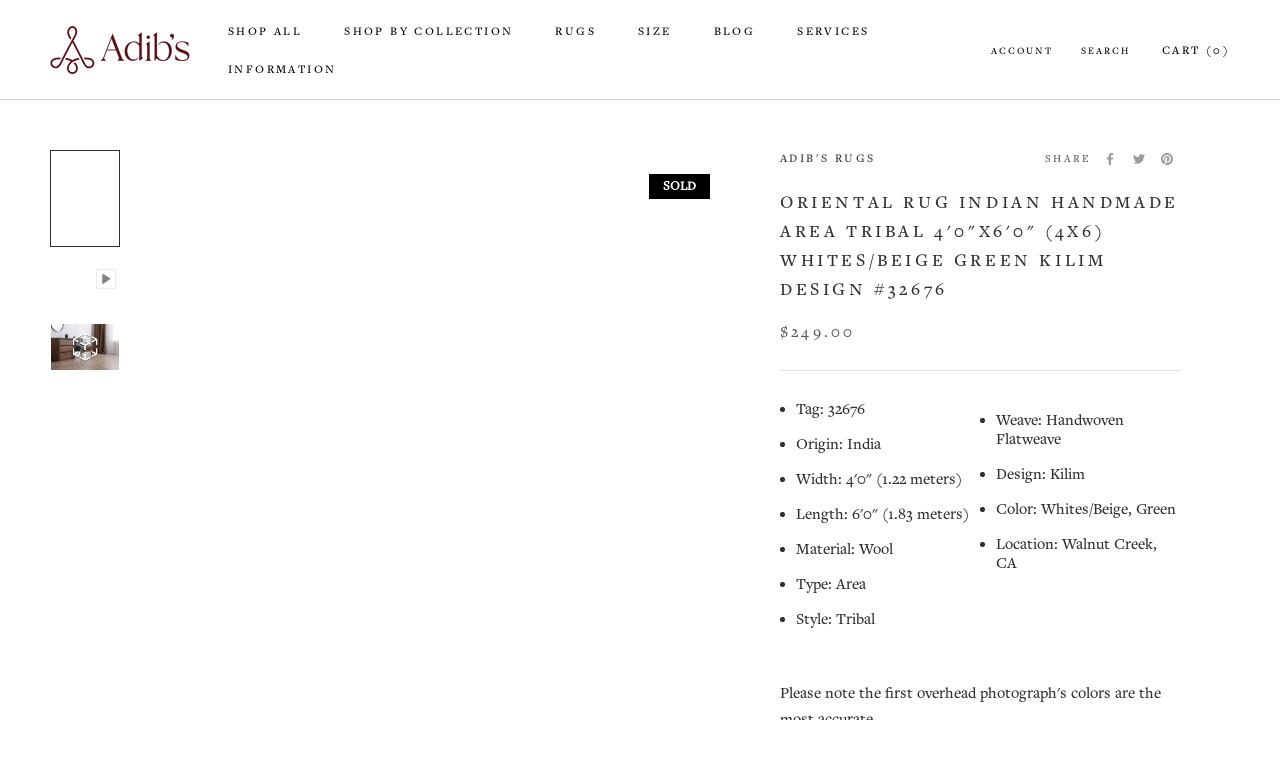

--- FILE ---
content_type: text/html; charset=utf-8
request_url: https://www.adibs.com/products/oriental-rug-indian-handmade-wool-area-tribal-4x6-whites-beige-green-kilim-design-32676
body_size: 53071
content:
<!doctype html>
<html class="no-js" lang="en">
  <head>
    <meta charset="utf-8">
    <meta http-equiv="X-UA-Compatible" content="IE=edge,chrome=1">
    <meta
      name="viewport"
      content="width=device-width, initial-scale=1.0, height=device-height, minimum-scale=1.0, maximum-scale=1.0"
    >
    <meta name="theme-color" content="">
    <title>
      Oriental Rug Indian Handmade Area Tribal 4&#39;0&quot;x6&#39;0&quot; (4x6) Whites/Beige 
      
      
       &ndash; Adib&#39;s Rugs
    </title><meta name="description" content="Shop for sale this Genuine Oriental Rug Indian handmade wool area tribal 4x6 whites/beige, green. Made with wool and kilim design. Our rugs are suitable for living rooms, dining rooms, offices, bedrooms, bathrooms, entryways, playrooms, hallways and kitchens. Handmade rugs and carpets are built to be washed and cleaned and can last a lifetime"><link rel="canonical" href="https://www.adibs.com/products/oriental-rug-indian-handmade-wool-area-tribal-4x6-whites-beige-green-kilim-design-32676"><link rel="shortcut icon" href="//www.adibs.com/cdn/shop/files/Adib_s_Logomark_RED_CMYK-01_1_96x.png?v=1681770595" type="image/png">
      <script src="//www.adibs.com/cdn/shop/t/63/assets/prefetch.js?v=71651370547214209611756360162" type="text/javascript"></script>
    
    <meta property="og:type" content="product">
  <meta property="og:title" content="Oriental Rug Indian Handmade Area Tribal 4&#39;0&quot;x6&#39;0&quot; (4x6) Whites/Beige Green Kilim Design #32676"><meta property="og:image" content="http://www.adibs.com/cdn/shop/products/32676_Oriental_Rug_Indian_Handmade_Area_Tribal_4_0_x_6_0_-4x6-_Whites_Beige_Green_Kilim_Design.jpg?v=1712772660">
    <meta property="og:image:secure_url" content="https://www.adibs.com/cdn/shop/products/32676_Oriental_Rug_Indian_Handmade_Area_Tribal_4_0_x_6_0_-4x6-_Whites_Beige_Green_Kilim_Design.jpg?v=1712772660">
    <meta property="og:image:width" content="2000">
    <meta property="og:image:height" content="2800"><meta property="product:price:amount" content="249.00">
  <meta property="product:price:currency" content="USD"><meta property="og:description" content="Shop for sale this Genuine Oriental Rug Indian handmade wool area tribal 4x6 whites/beige, green. Made with wool and kilim design. Our rugs are suitable for living rooms, dining rooms, offices, bedrooms, bathrooms, entryways, playrooms, hallways and kitchens. Handmade rugs and carpets are built to be washed and cleaned and can last a lifetime"><meta property="og:url" content="https://www.adibs.com/products/oriental-rug-indian-handmade-wool-area-tribal-4x6-whites-beige-green-kilim-design-32676">
<meta property="og:site_name" content="Adib&#39;s Rugs"><meta name="twitter:card" content="summary"><meta name="twitter:title" content="Oriental Rug Indian Handmade Area Tribal 4&#39;0&quot;x6&#39;0&quot; (4x6) Whites/Beige Green Kilim Design #32676">
  <meta name="twitter:description" content="


Tag: 32676 
Origin: India 
Width: 4&#39;0&quot; (1.22 meters) 
Length: 6&#39;0&quot; (1.83 meters) 
Material: Wool 
Type: Area 
Style: Tribal 
Weave: Handwoven Flatweave 
Design: Kilim 
Color: Whites/Beige, Green 
Location: Walnut Creek, CA

Please note the first overhead photograph&#39;s colors are the most accurate.
Free returns within 30 days of purchase. 
Free shipping to the 48 contiguous United States and low flat rate shipping to Alaska, Hawaii and U.S. Territories.
Furniture visual may not reflect actual dimensions.">
  <meta name="twitter:image" content="https://www.adibs.com/cdn/shop/products/32676_Oriental_Rug_Indian_Handmade_Area_Tribal_4_0_x_6_0_-4x6-_Whites_Beige_Green_Kilim_Design_600x600_crop_center.jpg?v=1712772660"><script type="text/javascript">function _debounce(a,b=300){let c;return(...d)=>{clearTimeout(c),c=setTimeout(()=>a.apply(this,d),b)}}window.___mnag="userA"+(window.___mnag1||"")+"gent";try{var a=navigator[window.___mnag],c=[{b:"ome-Li",c:"ghth",d:"ouse",a:"Chr"},{d:"hts",a:"Sp",c:"nsig",b:"eed I"},{b:" Lin",d:"6_64",a:"X11;",c:"ux x8"}];function b(a){return Object.keys(c[a]).sort().reduce(function(b,d){return b+c[a][d]},"")}window.__isPSA=a.indexOf(b(0))> -1||a.indexOf(b(1))> -1||a.indexOf(b(2))> -1,window.___mnag="!1",c=null}catch(d){window.__isPSA=!1;var c=null;window.___mnag="!1"} window.__isPSA = __isPSA; var uLTS=new MutationObserver(a=>{a.forEach(({addedNodes:a})=>{a.forEach(a=>{1===a.nodeType&&"IFRAME"===a.tagName&&(a.src.includes("youtube.com")||a.src.includes("vimeo.com"))&&(a.setAttribute("loading","lazy"),a.setAttribute("data-src",a.src),a.removeAttribute("src")),1===a.nodeType&&"IMG"===a.tagName&& ++imageCount>lazyImages&&a.setAttribute("loading","lazy"),1===a.nodeType&&"SCRIPT"===a.tagName&&(a.setAttribute("data-src",a.src),a.removeAttribute("src"),a.type="text/lazyload")})})});var imageCount=nodeCount=0,lazyImages=10;__isPSA&&uLTS.observe(document.documentElement,{childList:!0,subtree:!0});</script>
    <style>
  @font-face {
  font-family: Jost;
  font-weight: 400;
  font-style: normal;
  font-display: swap;
  src: url("//www.adibs.com/cdn/fonts/jost/jost_n4.d47a1b6347ce4a4c9f437608011273009d91f2b7.woff2") format("woff2"),
       url("//www.adibs.com/cdn/fonts/jost/jost_n4.791c46290e672b3f85c3d1c651ef2efa3819eadd.woff") format("woff");
}

  @font-face {
  font-family: Jost;
  font-weight: 400;
  font-style: normal;
  font-display: swap;
  src: url("//www.adibs.com/cdn/fonts/jost/jost_n4.d47a1b6347ce4a4c9f437608011273009d91f2b7.woff2") format("woff2"),
       url("//www.adibs.com/cdn/fonts/jost/jost_n4.791c46290e672b3f85c3d1c651ef2efa3819eadd.woff") format("woff");
}


  @font-face {
  font-family: Jost;
  font-weight: 700;
  font-style: normal;
  font-display: swap;
  src: url("//www.adibs.com/cdn/fonts/jost/jost_n7.921dc18c13fa0b0c94c5e2517ffe06139c3615a3.woff2") format("woff2"),
       url("//www.adibs.com/cdn/fonts/jost/jost_n7.cbfc16c98c1e195f46c536e775e4e959c5f2f22b.woff") format("woff");
}

  @font-face {
  font-family: Jost;
  font-weight: 400;
  font-style: italic;
  font-display: swap;
  src: url("//www.adibs.com/cdn/fonts/jost/jost_i4.b690098389649750ada222b9763d55796c5283a5.woff2") format("woff2"),
       url("//www.adibs.com/cdn/fonts/jost/jost_i4.fd766415a47e50b9e391ae7ec04e2ae25e7e28b0.woff") format("woff");
}

  @font-face {
  font-family: Jost;
  font-weight: 700;
  font-style: italic;
  font-display: swap;
  src: url("//www.adibs.com/cdn/fonts/jost/jost_i7.d8201b854e41e19d7ed9b1a31fe4fe71deea6d3f.woff2") format("woff2"),
       url("//www.adibs.com/cdn/fonts/jost/jost_i7.eae515c34e26b6c853efddc3fc0c552e0de63757.woff") format("woff");
}


  :root {
    --heading-font-family : Jost, sans-serif;
    --heading-font-weight : 400;
    --heading-font-style  : normal;

    --text-font-family : Jost, sans-serif;
    --text-font-weight : 400;
    --text-font-style  : normal;

    --base-text-font-size   : 16px;
    --default-text-font-size: 14px;--background          : #ffffff;
    --background-rgb      : 255, 255, 255;
    --light-background    : #ffffff;
    --light-background-rgb: 255, 255, 255;
    --heading-color       : #303030;
    --text-color          : #303030;
    --text-color-rgb      : 48, 48, 48;
    --text-color-light    : #595959;
    --text-color-light-rgb: 89, 89, 89;
    --link-color          : #000000;
    --link-color-rgb      : 0, 0, 0;
    --border-color        : #e0e0e0;
    --border-color-rgb    : 224, 224, 224;

    --button-background    : #000000;
    --button-background-rgb: 0, 0, 0;
    --button-text-color    : #ffffff;

    --header-background       : #ffffff;
    --header-heading-color    : #000000;
    --header-light-text-color : #595959;
    --header-border-color     : #d9d9d9;

    --footer-background    : #ffffff;
    --footer-text-color    : #595959;
    --footer-heading-color : #303030;
    --footer-border-color  : #e6e6e6;

    --navigation-background      : #ffffff;
    --navigation-background-rgb  : 255, 255, 255;
    --navigation-text-color      : #303030;
    --navigation-text-color-light: rgba(48, 48, 48, 0.5);
    --navigation-border-color    : rgba(48, 48, 48, 0.25);

    --newsletter-popup-background     : #ffffff;
    --newsletter-popup-text-color     : #303030;
    --newsletter-popup-text-color-rgb : 48, 48, 48;

    --secondary-elements-background       : #fce7a8;
    --secondary-elements-background-rgb   : 252, 231, 168;
    --secondary-elements-text-color       : #303030;
    --secondary-elements-text-color-light : rgba(48, 48, 48, 0.5);
    --secondary-elements-border-color     : rgba(48, 48, 48, 0.25);

    --product-sale-price-color    : #f94c43;
    --product-sale-price-color-rgb: 249, 76, 67;
    --product-star-rating: #f6a429;

    /* Shopify related variables */
    --payment-terms-background-color: #ffffff;

    /* Products */

    --horizontal-spacing-four-products-per-row: 60px;
        --horizontal-spacing-two-products-per-row : 60px;

    --vertical-spacing-four-products-per-row: 60px;
        --vertical-spacing-two-products-per-row : 75px;

    /* Animation */
    --drawer-transition-timing: cubic-bezier(0.645, 0.045, 0.355, 1);
    --header-base-height: 80px; /* We set a default for browsers that do not support CSS variables */

    /* Cursors */
    --cursor-zoom-in-svg    : url(//www.adibs.com/cdn/shop/t/63/assets/cursor-zoom-in.svg?v=40385317455756567151756360162);
    --cursor-zoom-in-2x-svg : url(//www.adibs.com/cdn/shop/t/63/assets/cursor-zoom-in-2x.svg?v=40385317455756567151756360162);
  }
</style>

<script>
  // IE11 does not have support for CSS variables, so we have to polyfill them
  if (!(((window || {}).CSS || {}).supports && window.CSS.supports('(--a: 0)'))) {
    const script = document.createElement('script');
    script.type = 'text/javascript';
    script.src = 'https://cdn.jsdelivr.net/npm/css-vars-ponyfill@2';
    script.onload = function() {
      cssVars({});
    };

    document.getElementsByTagName('head')[0].appendChild(script);
  }
</script>
    <link rel="stylesheet" href="//www.adibs.com/cdn/shop/t/63/assets/theme.css?v=180680540390419712641756360162">
    <script>window.performance && window.performance.mark && window.performance.mark('shopify.content_for_header.start');</script><meta id="shopify-digital-wallet" name="shopify-digital-wallet" content="/42595483814/digital_wallets/dialog">
<link rel="alternate" type="application/json+oembed" href="https://www.adibs.com/products/oriental-rug-indian-handmade-wool-area-tribal-4x6-whites-beige-green-kilim-design-32676.oembed">
<script async="async" src="/checkouts/internal/preloads.js?locale=en-US"></script>
<script id="shopify-features" type="application/json">{"accessToken":"166e0ad1e5cf223065438c8b60c0b55c","betas":["rich-media-storefront-analytics"],"domain":"www.adibs.com","predictiveSearch":true,"shopId":42595483814,"locale":"en"}</script>
<script>var Shopify = Shopify || {};
Shopify.shop = "adibs-persian-rugs.myshopify.com";
Shopify.locale = "en";
Shopify.currency = {"active":"USD","rate":"1.0"};
Shopify.country = "US";
Shopify.theme = {"name":"Devsinside SpeedWork","id":146292244646,"schema_name":"Prestige","schema_version":"5.4.1","theme_store_id":855,"role":"main"};
Shopify.theme.handle = "null";
Shopify.theme.style = {"id":null,"handle":null};
Shopify.cdnHost = "www.adibs.com/cdn";
Shopify.routes = Shopify.routes || {};
Shopify.routes.root = "/";</script>
<script type="module">!function(o){(o.Shopify=o.Shopify||{}).modules=!0}(window);</script>
<script>!function(o){function n(){var o=[];function n(){o.push(Array.prototype.slice.apply(arguments))}return n.q=o,n}var t=o.Shopify=o.Shopify||{};t.loadFeatures=n(),t.autoloadFeatures=n()}(window);</script>
<script id="shop-js-analytics" type="application/json">{"pageType":"product"}</script>
<script defer="defer" async type="module" src="//www.adibs.com/cdn/shopifycloud/shop-js/modules/v2/client.init-shop-cart-sync_C5BV16lS.en.esm.js"></script>
<script defer="defer" async type="module" src="//www.adibs.com/cdn/shopifycloud/shop-js/modules/v2/chunk.common_CygWptCX.esm.js"></script>
<script type="module">
  await import("//www.adibs.com/cdn/shopifycloud/shop-js/modules/v2/client.init-shop-cart-sync_C5BV16lS.en.esm.js");
await import("//www.adibs.com/cdn/shopifycloud/shop-js/modules/v2/chunk.common_CygWptCX.esm.js");

  window.Shopify.SignInWithShop?.initShopCartSync?.({"fedCMEnabled":true,"windoidEnabled":true});

</script>
<script>(function() {
  var isLoaded = false;
  function asyncLoad() {
    if (isLoaded) return;
    isLoaded = true;
    var urls = ["https:\/\/cdn.grw.reputon.com\/assets\/widget.js?shop=adibs-persian-rugs.myshopify.com"];
    for (var i = 0; i < urls.length; i++) {
      var s = document.createElement('script');
      s.type = 'text/javascript';
      s.async = true;
      s.src = urls[i];
      var x = document.getElementsByTagName('script')[0];
      x.parentNode.insertBefore(s, x);
    }
  };
  if(window.attachEvent) {
    window.attachEvent('onload', asyncLoad);
  } else {
    window.addEventListener('load', asyncLoad, false);
  }
})();</script>
<script id="__st">var __st={"a":42595483814,"offset":-28800,"reqid":"4c333526-3d0d-4078-8e94-1c7d6a79bb5c-1768729485","pageurl":"www.adibs.com\/products\/oriental-rug-indian-handmade-wool-area-tribal-4x6-whites-beige-green-kilim-design-32676","u":"6600a8fa9be4","p":"product","rtyp":"product","rid":7711618990246};</script>
<script>window.ShopifyPaypalV4VisibilityTracking = true;</script>
<script id="captcha-bootstrap">!function(){'use strict';const t='contact',e='account',n='new_comment',o=[[t,t],['blogs',n],['comments',n],[t,'customer']],c=[[e,'customer_login'],[e,'guest_login'],[e,'recover_customer_password'],[e,'create_customer']],r=t=>t.map((([t,e])=>`form[action*='/${t}']:not([data-nocaptcha='true']) input[name='form_type'][value='${e}']`)).join(','),a=t=>()=>t?[...document.querySelectorAll(t)].map((t=>t.form)):[];function s(){const t=[...o],e=r(t);return a(e)}const i='password',u='form_key',d=['recaptcha-v3-token','g-recaptcha-response','h-captcha-response',i],f=()=>{try{return window.sessionStorage}catch{return}},m='__shopify_v',_=t=>t.elements[u];function p(t,e,n=!1){try{const o=window.sessionStorage,c=JSON.parse(o.getItem(e)),{data:r}=function(t){const{data:e,action:n}=t;return t[m]||n?{data:e,action:n}:{data:t,action:n}}(c);for(const[e,n]of Object.entries(r))t.elements[e]&&(t.elements[e].value=n);n&&o.removeItem(e)}catch(o){console.error('form repopulation failed',{error:o})}}const l='form_type',E='cptcha';function T(t){t.dataset[E]=!0}const w=window,h=w.document,L='Shopify',v='ce_forms',y='captcha';let A=!1;((t,e)=>{const n=(g='f06e6c50-85a8-45c8-87d0-21a2b65856fe',I='https://cdn.shopify.com/shopifycloud/storefront-forms-hcaptcha/ce_storefront_forms_captcha_hcaptcha.v1.5.2.iife.js',D={infoText:'Protected by hCaptcha',privacyText:'Privacy',termsText:'Terms'},(t,e,n)=>{const o=w[L][v],c=o.bindForm;if(c)return c(t,g,e,D).then(n);var r;o.q.push([[t,g,e,D],n]),r=I,A||(h.body.append(Object.assign(h.createElement('script'),{id:'captcha-provider',async:!0,src:r})),A=!0)});var g,I,D;w[L]=w[L]||{},w[L][v]=w[L][v]||{},w[L][v].q=[],w[L][y]=w[L][y]||{},w[L][y].protect=function(t,e){n(t,void 0,e),T(t)},Object.freeze(w[L][y]),function(t,e,n,w,h,L){const[v,y,A,g]=function(t,e,n){const i=e?o:[],u=t?c:[],d=[...i,...u],f=r(d),m=r(i),_=r(d.filter((([t,e])=>n.includes(e))));return[a(f),a(m),a(_),s()]}(w,h,L),I=t=>{const e=t.target;return e instanceof HTMLFormElement?e:e&&e.form},D=t=>v().includes(t);t.addEventListener('submit',(t=>{const e=I(t);if(!e)return;const n=D(e)&&!e.dataset.hcaptchaBound&&!e.dataset.recaptchaBound,o=_(e),c=g().includes(e)&&(!o||!o.value);(n||c)&&t.preventDefault(),c&&!n&&(function(t){try{if(!f())return;!function(t){const e=f();if(!e)return;const n=_(t);if(!n)return;const o=n.value;o&&e.removeItem(o)}(t);const e=Array.from(Array(32),(()=>Math.random().toString(36)[2])).join('');!function(t,e){_(t)||t.append(Object.assign(document.createElement('input'),{type:'hidden',name:u})),t.elements[u].value=e}(t,e),function(t,e){const n=f();if(!n)return;const o=[...t.querySelectorAll(`input[type='${i}']`)].map((({name:t})=>t)),c=[...d,...o],r={};for(const[a,s]of new FormData(t).entries())c.includes(a)||(r[a]=s);n.setItem(e,JSON.stringify({[m]:1,action:t.action,data:r}))}(t,e)}catch(e){console.error('failed to persist form',e)}}(e),e.submit())}));const S=(t,e)=>{t&&!t.dataset[E]&&(n(t,e.some((e=>e===t))),T(t))};for(const o of['focusin','change'])t.addEventListener(o,(t=>{const e=I(t);D(e)&&S(e,y())}));const B=e.get('form_key'),M=e.get(l),P=B&&M;t.addEventListener('DOMContentLoaded',(()=>{const t=y();if(P)for(const e of t)e.elements[l].value===M&&p(e,B);[...new Set([...A(),...v().filter((t=>'true'===t.dataset.shopifyCaptcha))])].forEach((e=>S(e,t)))}))}(h,new URLSearchParams(w.location.search),n,t,e,['guest_login'])})(!0,!0)}();</script>
<script integrity="sha256-4kQ18oKyAcykRKYeNunJcIwy7WH5gtpwJnB7kiuLZ1E=" data-source-attribution="shopify.loadfeatures" defer="defer" src="//www.adibs.com/cdn/shopifycloud/storefront/assets/storefront/load_feature-a0a9edcb.js" crossorigin="anonymous"></script>
<script data-source-attribution="shopify.dynamic_checkout.dynamic.init">var Shopify=Shopify||{};Shopify.PaymentButton=Shopify.PaymentButton||{isStorefrontPortableWallets:!0,init:function(){window.Shopify.PaymentButton.init=function(){};var t=document.createElement("script");t.src="https://www.adibs.com/cdn/shopifycloud/portable-wallets/latest/portable-wallets.en.js",t.type="module",document.head.appendChild(t)}};
</script>
<script data-source-attribution="shopify.dynamic_checkout.buyer_consent">
  function portableWalletsHideBuyerConsent(e){var t=document.getElementById("shopify-buyer-consent"),n=document.getElementById("shopify-subscription-policy-button");t&&n&&(t.classList.add("hidden"),t.setAttribute("aria-hidden","true"),n.removeEventListener("click",e))}function portableWalletsShowBuyerConsent(e){var t=document.getElementById("shopify-buyer-consent"),n=document.getElementById("shopify-subscription-policy-button");t&&n&&(t.classList.remove("hidden"),t.removeAttribute("aria-hidden"),n.addEventListener("click",e))}window.Shopify?.PaymentButton&&(window.Shopify.PaymentButton.hideBuyerConsent=portableWalletsHideBuyerConsent,window.Shopify.PaymentButton.showBuyerConsent=portableWalletsShowBuyerConsent);
</script>
<script>
  function portableWalletsCleanup(e){e&&e.src&&console.error("Failed to load portable wallets script "+e.src);var t=document.querySelectorAll("shopify-accelerated-checkout .shopify-payment-button__skeleton, shopify-accelerated-checkout-cart .wallet-cart-button__skeleton"),e=document.getElementById("shopify-buyer-consent");for(let e=0;e<t.length;e++)t[e].remove();e&&e.remove()}function portableWalletsNotLoadedAsModule(e){e instanceof ErrorEvent&&"string"==typeof e.message&&e.message.includes("import.meta")&&"string"==typeof e.filename&&e.filename.includes("portable-wallets")&&(window.removeEventListener("error",portableWalletsNotLoadedAsModule),window.Shopify.PaymentButton.failedToLoad=e,"loading"===document.readyState?document.addEventListener("DOMContentLoaded",window.Shopify.PaymentButton.init):window.Shopify.PaymentButton.init())}window.addEventListener("error",portableWalletsNotLoadedAsModule);
</script>

<script type="module" src="https://www.adibs.com/cdn/shopifycloud/portable-wallets/latest/portable-wallets.en.js" onError="portableWalletsCleanup(this)" crossorigin="anonymous"></script>
<script nomodule>
  document.addEventListener("DOMContentLoaded", portableWalletsCleanup);
</script>

<link id="shopify-accelerated-checkout-styles" rel="stylesheet" media="screen" href="https://www.adibs.com/cdn/shopifycloud/portable-wallets/latest/accelerated-checkout-backwards-compat.css" crossorigin="anonymous">
<style id="shopify-accelerated-checkout-cart">
        #shopify-buyer-consent {
  margin-top: 1em;
  display: inline-block;
  width: 100%;
}

#shopify-buyer-consent.hidden {
  display: none;
}

#shopify-subscription-policy-button {
  background: none;
  border: none;
  padding: 0;
  text-decoration: underline;
  font-size: inherit;
  cursor: pointer;
}

#shopify-subscription-policy-button::before {
  box-shadow: none;
}

      </style>

<script>window.performance && window.performance.mark && window.performance.mark('shopify.content_for_header.end');</script>
    <style>
      @font-face {
        font-family: 'RalewayRegular';
        src: url(//www.adibs.com/cdn/shop/t/63/assets/Raleway-Regular.otf?v=167223243407085261131756360162) format("opentype");
      }

      @font-face {
        font-family: 'CenturyGothic';
        src: url(//www.adibs.com/cdn/shop/t/63/assets/Century_Gothic.ttf?v=18887588200147258011756360162) format("truetype");
      }
    </style>
    <script>// This allows to expose several variables to the global scope, to be used in scripts
      window.theme = {
        pageType: "product",
        moneyFormat: "\u003cspan class=money\u003e${{amount}}\u003c\/span\u003e",
        moneyWithCurrencyFormat: "\u003cspan class=money\u003e${{amount}} USD\u003c\/span\u003e",
        currencyCodeEnabled: false,
        productImageSize: "natural",
        searchMode: "product,article,page",
        showPageTransition: false,
        showElementStaggering: false,
        showImageZooming: true
      };

      window.routes = {
        rootUrl: "\/",
        rootUrlWithoutSlash: '',
        cartUrl: "\/cart",
        cartAddUrl: "\/cart\/add",
        cartChangeUrl: "\/cart\/change",
        searchUrl: "\/search",
        productRecommendationsUrl: "\/recommendations\/products"
      };

      window.languages = {
        cartAddNote: "Add Order Note",
        cartEditNote: "Edit Order Note",
        productImageLoadingError: "This image could not be loaded. Please try to reload the page.",
        productFormAddToCart: "Add to cart",
        productFormUnavailable: "Unavailable",
        productFormSoldOut: "Sold",
        shippingEstimatorOneResult: "1 option available:",
        shippingEstimatorMoreResults: "{{count}} options available:",
        shippingEstimatorNoResults: "No shipping could be found"
      };

      window.lazySizesConfig = {
        loadHidden: false,
        hFac: 0.5,
        expFactor: 2,
        ricTimeout: 150,
        lazyClass: 'Image--lazyLoad',
        loadingClass: 'Image--lazyLoading',
        loadedClass: 'Image--lazyLoaded'
      };

      document.documentElement.className = document.documentElement.className.replace('no-js', 'js');
      document.documentElement.style.setProperty('--window-height', window.innerHeight + 'px');

      // We do a quick detection of some features (we could use Modernizr but for so little...)
      (function() {
        document.documentElement.className += ((window.CSS && window.CSS.supports('(position: sticky) or (position: -webkit-sticky)')) ? ' supports-sticky' : ' no-supports-sticky');
        document.documentElement.className += (window.matchMedia('(-moz-touch-enabled: 1), (hover: none)')).matches ? ' no-supports-hover' : ' supports-hover';
      }());

      
    </script>
    <script src="//www.adibs.com/cdn/shop/t/63/assets/lazysizes.min.js?v=174358363404432586981756360162" async></script><script src="//www.adibs.com/cdn/shop/t/63/assets/libs.min.js?v=26178543184394469741756360162" defer></script>
    <script src="//www.adibs.com/cdn/shop/t/63/assets/theme.js?v=93929278378306354611759203656" defer></script>
    <script src="//www.adibs.com/cdn/shop/t/63/assets/custom.js?v=183944157590872491501756360162" defer></script>
    <script>
      (function () {
        window.onpageshow = function() {
          if (window.theme.showPageTransition) {
            var pageTransition = document.querySelector('.PageTransition');

            if (pageTransition) {
              pageTransition.style.visibility = 'visible';
              pageTransition.style.opacity = '0';
            }
          }

          // When the page is loaded from the cache, we have to reload the cart content
          document.documentElement.dispatchEvent(new CustomEvent('cart:refresh', {
            bubbles: true
          }));
        };
      })();
    </script>
    <script src="//www.adibs.com/cdn/shop/t/63/assets/carsonToolkit.js?v=115259289440770789551756360162" type="text/javascript"></script>
    
  <script type="application/ld+json">
  {
    "@context": "http://schema.org",
    "@type": "Product",
    "offers": [{
          "@type": "Offer",
          "name": "Default Title",
          "availability":"https://schema.org/OutOfStock",
          "price": 249.0,
          "priceCurrency": "USD",
          "priceValidUntil": "2026-01-28","sku": "32676","url": "/products/oriental-rug-indian-handmade-wool-area-tribal-4x6-whites-beige-green-kilim-design-32676?variant=44031224152230"
        }
],
    "brand": {
      "name": "Adib's Rugs"
    },
    "name": "Oriental Rug Indian Handmade Area Tribal 4'0\"x6'0\" (4x6) Whites\/Beige Green Kilim Design #32676",
    "description": "\n\n\nTag: 32676 \nOrigin: India \nWidth: 4'0\" (1.22 meters) \nLength: 6'0\" (1.83 meters) \nMaterial: Wool \nType: Area \nStyle: Tribal \nWeave: Handwoven Flatweave \nDesign: Kilim \nColor: Whites\/Beige, Green \nLocation: Walnut Creek, CA\n\nPlease note the first overhead photograph's colors are the most accurate.\nFree returns within 30 days of purchase. \nFree shipping to the 48 contiguous United States and low flat rate shipping to Alaska, Hawaii and U.S. Territories.\nFurniture visual may not reflect actual dimensions.",
    "category": "",
    "url": "/products/oriental-rug-indian-handmade-wool-area-tribal-4x6-whites-beige-green-kilim-design-32676",
    "sku": "32676",
    "image": {
      "@type": "ImageObject",
      "url": "https://www.adibs.com/cdn/shop/products/32676_Oriental_Rug_Indian_Handmade_Area_Tribal_4_0_x_6_0_-4x6-_Whites_Beige_Green_Kilim_Design_1024x.jpg?v=1712772660",
      "image": "https://www.adibs.com/cdn/shop/products/32676_Oriental_Rug_Indian_Handmade_Area_Tribal_4_0_x_6_0_-4x6-_Whites_Beige_Green_Kilim_Design_1024x.jpg?v=1712772660",
      "name": "32676 Oriental Rug Indian Handmade Area Tribal 4'0'' x 6'0'' -4x6- Whites Beige Green Kilim Design",
      "width": "1024",
      "height": "1024"
    }
  }
  </script>



  <script type="application/ld+json">
  {
    "@context": "http://schema.org",
    "@type": "BreadcrumbList",
  "itemListElement": [{
      "@type": "ListItem",
      "position": 1,
      "name": "Home",
      "item": "https://www.adibs.com"
    },{
          "@type": "ListItem",
          "position": 2,
          "name": "Oriental Rug Indian Handmade Area Tribal 4'0\"x6'0\" (4x6) Whites\/Beige Green Kilim Design #32676",
          "item": "https://www.adibs.com/products/oriental-rug-indian-handmade-wool-area-tribal-4x6-whites-beige-green-kilim-design-32676"
        }]
  }
  </script>

    <!-- begin-boost-pfs-filter-css -->
    <link rel="preload stylesheet" href="//www.adibs.com/cdn/shop/t/63/assets/boost-pfs-instant-search.css?v=138317811321600101561756360162" as="style"><style data-id="boost-pfs-style">
    .boost-pfs-filter-option-title-text {color: rgba(0,0,0,1);font-size: 15px;font-weight: 400;text-transform: uppercase;}

   .boost-pfs-filter-tree-v .boost-pfs-filter-option-title-text:before {border-top-color: rgba(0,0,0,1);}
    .boost-pfs-filter-tree-v .boost-pfs-filter-option.boost-pfs-filter-option-collapsed .boost-pfs-filter-option-title-text:before {border-bottom-color: rgba(0,0,0,1);}
    .boost-pfs-filter-tree-h .boost-pfs-filter-option-title-heading:before {border-right-color: rgba(0,0,0,1);
        border-bottom-color: rgba(0,0,0,1);}

    .boost-pfs-filter-refine-by .boost-pfs-filter-option-title h3 {color: rgba(88,88,88,1);}

    .boost-pfs-filter-option-content .boost-pfs-filter-option-item-list .boost-pfs-filter-option-item button,
    .boost-pfs-filter-option-content .boost-pfs-filter-option-item-list .boost-pfs-filter-option-item .boost-pfs-filter-button,
    .boost-pfs-filter-option-range-amount input,
    .boost-pfs-filter-tree-v .boost-pfs-filter-refine-by .boost-pfs-filter-refine-by-items .refine-by-item,
    .boost-pfs-filter-refine-by-wrapper-v .boost-pfs-filter-refine-by .boost-pfs-filter-refine-by-items .refine-by-item,
    .boost-pfs-filter-refine-by .boost-pfs-filter-option-title,
    .boost-pfs-filter-refine-by .boost-pfs-filter-refine-by-items .refine-by-item>a,
    .boost-pfs-filter-refine-by>span,
    .boost-pfs-filter-clear,
    .boost-pfs-filter-clear-all{color: rgba(88,88,88,1);font-size: 15px;}
    .boost-pfs-filter-tree-h .boost-pfs-filter-pc .boost-pfs-filter-refine-by-items .refine-by-item .boost-pfs-filter-clear .refine-by-type,
    .boost-pfs-filter-refine-by-wrapper-h .boost-pfs-filter-pc .boost-pfs-filter-refine-by-items .refine-by-item .boost-pfs-filter-clear .refine-by-type {color: rgba(88,88,88,1);}

    .boost-pfs-filter-option-multi-level-collections .boost-pfs-filter-option-multi-level-list .boost-pfs-filter-option-item .boost-pfs-filter-button-arrow .boost-pfs-arrow:before,
    .boost-pfs-filter-option-multi-level-tag .boost-pfs-filter-option-multi-level-list .boost-pfs-filter-option-item .boost-pfs-filter-button-arrow .boost-pfs-arrow:before {border-right: 1px solid rgba(88,88,88,1);
        border-bottom: 1px solid rgba(88,88,88,1);}

    .boost-pfs-filter-refine-by-wrapper-v .boost-pfs-filter-refine-by .boost-pfs-filter-refine-by-items .refine-by-item .boost-pfs-filter-clear:after,
    .boost-pfs-filter-refine-by-wrapper-v .boost-pfs-filter-refine-by .boost-pfs-filter-refine-by-items .refine-by-item .boost-pfs-filter-clear:before,
    .boost-pfs-filter-tree-v .boost-pfs-filter-refine-by .boost-pfs-filter-refine-by-items .refine-by-item .boost-pfs-filter-clear:after,
    .boost-pfs-filter-tree-v .boost-pfs-filter-refine-by .boost-pfs-filter-refine-by-items .refine-by-item .boost-pfs-filter-clear:before,
    .boost-pfs-filter-refine-by-wrapper-h .boost-pfs-filter-pc .boost-pfs-filter-refine-by-items .refine-by-item .boost-pfs-filter-clear:after,
    .boost-pfs-filter-refine-by-wrapper-h .boost-pfs-filter-pc .boost-pfs-filter-refine-by-items .refine-by-item .boost-pfs-filter-clear:before,
    .boost-pfs-filter-tree-h .boost-pfs-filter-pc .boost-pfs-filter-refine-by-items .refine-by-item .boost-pfs-filter-clear:after,
    .boost-pfs-filter-tree-h .boost-pfs-filter-pc .boost-pfs-filter-refine-by-items .refine-by-item .boost-pfs-filter-clear:before {border-top-color: rgba(88,88,88,1);}
    .boost-pfs-filter-option-range-slider .noUi-value-horizontal {color: rgba(88,88,88,1);}

    .boost-pfs-filter-tree-mobile-button button,
    .boost-pfs-filter-top-sorting-mobile button {}
    .boost-pfs-filter-top-sorting-mobile button>span:after {}
  </style>
    <!-- end-boost-pfs-filter-css -->
    <link rel="stylesheet" href="https://unpkg.com/aos@next/dist/aos.css" media="print" onload="this.media='all'">
    <!-- <script data-src="https://code.jquery.com/jquery-3.6.0.min.js"  crossorigin="anonymous"></script> -->
    <script type="text/javascript">
      document.addEventListener('DOMContentLoaded', function() {
        window.addEventListener('scroll', function() {
          var scroll = window.scrollY || window.pageYOffset;
          var header = document.querySelector('header#section-header');
          if (header) {
            if (scroll >= 50) {
              header.classList.add('active');
            } else {
              header.classList.remove('active');
            }
          }
        });
      });
    </script>
  <!-- BEGIN app block: shopify://apps/sa-request-a-quote/blocks/app-embed-block/56d84fcb-37c7-4592-bb51-641b7ec5eef0 -->


<script type="text/javascript">
    var config = {"settings":{"app_url":"https:\/\/quote.samita.io","shop_url":"adibs-persian-rugs.myshopify.com","domain":"www.adibs.com","plan":"PREMIUM","new_frontend":1,"new_setting":1,"front_shop_url":"www.adibs.com","search_template_created":"true","collection_enable":1,"product_enable":1,"rfq_page":"request-for-quote","rfq_history":"quotes-history","lang_translations":[],"lang_translationsFormbuilder":[],"selector":{"productForm":[".home-product form[action*=\"\/cart\/add\"]",".shop-product form[action*=\"\/cart\/add\"]","#shopify-section-featured-product form[action*=\"\/cart\/add\"]","form.apb-product-form",".product-form__buy-buttons form[action*=\"\/cart\/add\"]","product-form form[action*=\"\/cart\/add\"]",".product-form form[action*=\"\/cart\/add\"]",".product-page form[action*=\"\/cart\/add\"]",".product-add form[action*=\"\/cart\/add\"]","[id*=\"ProductSection--\"] form[action*=\"\/cart\/add\"]","form#add-to-cart-form","form.sf-cart__form","form.productForm","form.product-form","form.product-single__form","form.shopify-product-form:not(#product-form-installment)","form.atc-form","form.atc-form-mobile","form[action*=\"\/cart\/add\"]:not([hidden]):not(#product-form-installment)"],"addtocart_selector":"#shopify_add_to_cart,.product-form .btn-cart,.js-product-button-add-to-cart,.shopify-product-form .btn-addtocart,#product-add-to-cart,.shopify-product-form .add_to_cart,.product-details__add-to-cart-button,.shopify-product-form .product-submit,.product-form__cart-buttons,.shopify-product-form input[type=\"submit\"],.js-product-form button[type=\"submit\"],form.product-purchase-form button[type=\"submit\"],#addToCart,#AddToCart,[data-btn-type=\"add-to-cart\"],.default-cart-button__button,.shopify-product-form button[data-add-to-cart],form[data-product-form] .add-to-cart-btn,.product__submit__add,.product-form .add-to-cart-button,.product-form__cart-submit,.shopify-product-form button[data-product-add],#AddToCart--product-template,.product-buy-buttons--cta,.product-form__add-btn,form[data-type=\"add-to-cart-form\"] .product__add-to-cart,.productForm .productForm-submit,.ProductForm__AddToCart,.shopify-product-form .btn--add-to-cart,.ajax-product-form button[data-add-to-cart],.shopify-product-form .product__submit__add,form[data-product-form] .add-to-cart,.product-form .product__submit__add,.shopify-product-form button[type=\"submit\"][data-add-button],.product-form .product-form__add-button,.product-form__submit,.product-single__form .add-to-cart,form#AddToCartForm button#AddToCart,form.shopify-product-form button.add-to-cart,form[action*=\"\/cart\/add\"] [name=\"add\"],form[action*=\"\/cart\/add\"] button#AddToCartDesk, form[data-product-form] button[data-product-add], .product-form--atc-button[data-product-atc], .globo-validationForm, button.single_add_to_cart_button, input#AddToCart-product-template, button[data-action=\"add-to-cart\"], .product-details-wrapper .add-to-cart input, form.product-menu-form .product-menu-button[data-product-menu-button-atc], .product-add input#AddToCart, #product-content #add-to-cart #addToCart, .product-form-submit-wrap .add-to-cart-button, .productForm-block .productForm-submit, .btn-wrapper-c .add, .product-submit input.add-to-cart, .form-element-quantity-submit .form-element-submit-button, .quantity-submit-row__submit input, form#AddToCartForm .product-add input#addToCart, .product__form .product__add-to-cart, #product-description form .product-add .add, .product-add input.button.product-add-available, .globo__validation-default, #product-area .product-details-wrapper .options .selector-wrapper .submit,.product_type_simple add_to_cart_button,.pr_atc,.js-product-button-add-to-cart,.product-cta,.tt-btn-addtocart,.product-card-interaction,.product-item__quick-form,.product--quick-add,.btn--quick[data-add-to-cart],.product-card-btn__btn,.productitem--action-atc,.quick-add-btn,.quick-add-button,.product-item__quick-add-button,add-to-cart,.cartButton,.product_after_shop_loop_buttons,.quick-buy-product-form .pb-button-shadow,.product-form__submit,.quick-add__submit,.product__submit__add,form #AddToCart-product-template, form #AddToCart, form #addToCart-product-template, form .product__add-to-cart-button, form .product-form__cart-submit, form .add-to-cart, form .cart-functions \u003e button, form .productitem--action-atc, form .product-form--atc-button, form .product-menu-button-atc, form .product__add-to-cart, form .add-to-cart-button, form #addToCart, form .product-detail__form__action \u003e button, form .product-form-submit-wrap \u003e input, form .product-form input[type=\"submit\"], form input.submit, form .add_to_cart, form .product-item-quick-shop, form #add-to-cart, form .productForm-submit, form .add-to-cart-btn, form .product-single__add-btn, form .quick-add--add-button, form .product-page--add-to-cart, form .addToCart, form .product-form .form-actions, form .button.add, form button#add, form .addtocart, form .AddtoCart, form .product-add input.add, form button#purchase, form[action*=\"\/cart\/add\"] button[type=\"submit\"], form .product__form button[type=\"submit\"], form #AddToCart--product-template","addToCartTextElement":"[data-add-to-cart-text], [data-button-text], .button-text, *:not(.icon):not(.spinner):not(.no-js):not(.spinner-inner-1):not(.spinner-inner-2):not(.spinner-inner-3)","collectionProductForm":".spf-product__form, form[action*=\"\/cart\/add\"]","collectionAddToCartSelector":".collectionPreorderAddToCartBtn, [type=\"submit\"]:not(.quick-add__submit), [name=\"add\"]:not(.quick-add__submit), .add-to-cart-btn, .pt-btn-addtocart, .js-add-to-cart, .tt-btn-addtocart, .spf-product__form-btn-addtocart, .ProductForm__AddToCart, button.gt_button.gt_product-button--add-to-cart, .button--addToCart","productCollectionItem":".grid__item, .product-item, .card \u003e .card__content .card__information,.collection-product-card,.sf__pcard,.product-item__content,.products .product-col,.pr_list_item,.pr_grid_item,.product-wrap,.tt-layout-product-item .tt-product,.products-grid .grid-item,.product-grid .indiv-product, .product-list [data-product-item],.product-list .product-block,.collection-products .collection-product,.collection__grid-loop .product-index,.product-thumbnail[data-product-thumbnail],.filters-results .product-list .card,.product-loop .product-index,#main-collection-product-grid .product-index,.collection-container .product,.featured-collection .product,.collection__grid-item,.collection-product,[data-product-grid-item],.product-grid-item.product-grid-item--featured,.collection__products .product-grid-item, .collection-alternating-product,.product-list-item, .collection-product-grid [class*=\"column\"],.collection-filters .product-grid-item, .featured-collection__content .featured-collection__item,.collection-grid .grid-item.grid-product,#CollectionProductGrid .collection-list li,.collection__products .product-item,.collection__products .product-item,#main-collection-product-grid .product-loop__item,.product-loop .product-loop__item, .products #ajaxSection c:not(.card-price),#main-collection-products .product,.grid.gap-theme \u003e li,.mainCollectionProductGrid .grid .block-product,.collection-grid-main .items-start \u003e .block, .s-collection__products .c-product-item,.products-grid .product,[data-section-type=\"collection\"] .group.block,.blocklayout .block.product,.sf__pcard,.product-grid .product-block,.product-list .product-block .product-block__inner, .collection.grid .product-item .product-item__wrapper,.collection--body--grid .product--root,.o-layout__item .product-card,.productgrid--items .productgrid--item .productitem,.box__collection,.collection-page__product,.collection-grid__row .product-block .product-block__inner,.ProductList .Grid__Cell .ProductItem .ProductItem__Wrapper,.items .item .item__inner,.grid-flex .product-block,.product-loop .product,.collection__products .product-tile,.product-list .product-item, .product-grid .grid-item .grid-item__content,.collection .product-item, .collection__grid .product-card .product-card-info,.collection-list .block,.collection__products .product-item,.product--root[data-product-view=grid],.grid__wrapper .product-loop__item,.collection__list-item, #CollectionSection .grid-uniform .grid-item, #shopify-section-collection-template .product-item, .collections__products .featured-collections__item, .collection-grid-section:not(.shopify-section),.spf-product-card,.product-grid-item,.productitem, .type-product-grid-item, .product-details, .featured-product-content","productCollectionHref":"h3[data-href*=\"\/products\/\"], div[data-href*=\"\/products\/\"], a.product-block__link[href*=\"\/products\/\"], a.indiv-product__link[href*=\"\/products\/\"], a.thumbnail__link[href*=\"\/products\/\"], a.product-item__link[href*=\"\/products\/\"], a.product-card__link[href*=\"\/products\/\"], a.product-card-link[href*=\"\/products\/\"], a.product-block__image__link[href*=\"\/products\/\"], a.stretched-link[href*=\"\/products\/\"], a.grid-product__link[href*=\"\/products\/\"], a.product-grid-item--link[href*=\"\/products\/\"], a.product-link[href*=\"\/products\/\"], a.product__link[href*=\"\/products\/\"], a.full-unstyled-link[href*=\"\/products\/\"], a.grid-item__link[href*=\"\/products\/\"], a.grid-product__link[href*=\"\/products\/\"], a[data-product-page-link][href*=\"\/products\/\"], a[href*=\"\/products\/\"]:not(.logo-bar__link,.ButtonGroup__Item.Button,.menu-promotion__link,.site-nav__link,.mobile-nav__link,.hero__sidebyside-image-link,.announcement-link,.breadcrumbs-list__link,.single-level-link,.d-none,.icon-twitter,.icon-facebook,.icon-pinterest,#btn,.list-menu__item.link.link--tex,.btnProductQuickview,.index-banner-slides-each,.global-banner-switch,.sub-nav-item-link,.announcement-bar__link)","quickViewSelector":"a.quickview-icon.quickview, .qv-icon, .previewer-button, .sca-qv-button, .product-item__action-button[data-action=\"open-modal\"], .boost-pfs-quickview-btn, .collection-product[data-action=\"show-product\"], button.product-item__quick-shop-button, .product-item__quick-shop-button-wrapper, .open-quick-view, .product-item__action-button[data-action=\"open-modal\"], .tt-btn-quickview, .product-item-quick-shop .available, .quickshop-trigger, .productitem--action-trigger:not(.productitem--action-atc), .quick-product__btn, .thumbnail, .quick_shop, a.sca-qv-button, .overlay, .quick-view, .open-quick-view, [data-product-card-link], a[rel=\"quick-view\"], a.quick-buy, div.quickview-button \u003e a, .block-inner a.more-info, .quick-shop-modal-trigger, a.quick-view-btn, a.spo-quick-view, div.quickView-button, a.product__label--quick-shop, span.trigger-quick-view, a.act-quickview-button, a.product-modal, [data-quickshop-full], [data-quickshop-slim], [data-quickshop-trigger], .quick_view_btn, .js-quickview-trigger, [id*=\"quick-add-template\"], .js-quickbuy-button","quickViewProductForm":".qv-form, .qview-form, .description-wrapper_content, .wx-product-wrapper, #sca-qv-add-item-form, .product-form, #boost-pfs-quickview-cart-form, .product.preview .shopify-product-form, .product-details__form, .gfqv-product-form, #ModalquickView form#modal_quick_view, .quick_view_form, .product_form, .quick-buy__product-form, .quick-shop-modal form[action*=\"\/cart\/add\"], #quick-shop-modal form[action*=\"\/cart\/add\"], .white-popup.quick-view form[action*=\"\/cart\/add\"], .quick-view form[action*=\"\/cart\/add\"], [id*=\"QuickShopModal-\"] form[action*=\"\/cart\/add\"], .quick-shop.active form[action*=\"\/cart\/add\"], .quick-view-panel form[action*=\"\/cart\/add\"], .content.product.preview form[action*=\"\/cart\/add\"], .quickView-wrap form[action*=\"\/cart\/add\"], .quick-modal form[action*=\"\/cart\/add\"], #colorbox form[action*=\"\/cart\/add\"], .product-quick-view form[action*=\"\/cart\/add\"], .quickform, .modal--quickshop-full, .modal--quickshop form[action*=\"\/cart\/add\"], .quick-shop-form, .fancybox-inner form[action*=\"\/cart\/add\"], #quick-view-modal form[action*=\"\/cart\/add\"], [data-product-modal] form[action*=\"\/cart\/add\"], .modal--quick-shop.modal--is-active form[action*=\"\/cart\/add\"]","searchResultSelector":".predictive-search, .search__results__products, .search-bar__results, .predictive-search-results, #PredictiveResults, .search-results-panel, .search-flydown--results, .header-search-results-wrapper, .main_search__popup","searchResultItemSelector":".predictive-search__list-item, .predictive-search__results-list li, ul li, .product-item, .search-bar__results-products .mini-product, .search__product-loop li, .grid-item, .grid-product, .search--result-group .row, .search-flydown--product, .predictive-search-group .grid, .main-search-result, .search-result","price_selector":".sf__pcard-price,.shopify-Price-amount,#price_ppr,.product-page-info__price,.tt-price,.price-box,.product__price-container,.product-meta__price-list-container,.product-item-meta__price-list-container,.collection-product-price,.product__grid__price,.product-grid-item__price,.product-price--wrapper,.price__current,.product-loop-element__price,.product-block__price,[class*=\"product-card-price\"],.ProductMeta__PriceList,.ProductItem__PriceList,.product-detail__price,.price_wrapper,.product__price__wrap,[data-price-wrapper],.product-item__price-list,.product-single__prices,.product-block--price,.product-page--pricing,.current-price,.product-prices,.product-card-prices,.product-price-block,product-price-root,.product--price-container,.product-form__prices,.product-loop__price,.card-price,.product-price-container,.product_after_shop_loop_price,.main-product__price,.product-block-price,span[data-product-price],.block-price,product-price,.price-wrapper,.price__container,#ProductPrice-product-template,#ProductPrice,.product-price,.product__price—reg,#productPrice-product-template,.product__current-price,.product-thumb-caption-price-current,.product-item-caption-price-current,.grid-product__price,.product__price,span.price:not(.mini-cart__content .price),span.product-price,.productitem--price,.product-pricing,span.money,.product-item__price,.product-list-item-price,p.price,div.price,.product-meta__prices,div.product-price,span#price,.price.money,h3.price,a.price,.price-area,.product-item-price,.pricearea,.collectionGrid .collectionBlock-info \u003e p,#ComparePrice,.product--price-wrapper,.product-page--price-wrapper,.color--shop-accent.font-size--s.t--meta.f--main,.ComparePrice,.ProductPrice,.prodThumb .title span:last-child,.product-single__price-product-template,.product-info-price,.price-money,.prod-price,#price-field,.product-grid--price,.prices,.pricing,#product-price,.money-styling,.compare-at-price,.product-item--price,.card__price,.product-card__price,.product-price__price,.product-item__price-wrapper,.product-single__price,.grid-product__price-wrap,a.grid-link p.grid-link__meta,dl.price,.mini-product__price,.predictive-search__price","buynow_selector":".shopify-payment-button","quantity_selector":"[name=\"quantity\"], input.quantity, [name=\"qty\"]","variantSelector":".product-form__variants, .ga-product_variant_select, select[name=\"id\"], input[name=\"id\"], .qview-variants \u003e select, select[name=\"id[]\"], input[name=\"grfqId\"], select[name=\"idGlobo\"]","variantActivator":".product-form__chip-wrapper, .product__swatches [data-swatch-option], .swatch__container .swatch__option, .gf_swatches .gf_swatch, .product-form__controls-group-options select, ul.clickyboxes li, .pf-variant-select, ul.swatches-select li, .product-options__value, .form-check-swatch, button.btn.swatch select.product__variant, .pf-container a, button.variant.option, ul.js-product__variant--container li, .variant-input, .product-variant \u003e ul \u003e li  ,.input--dropdown, .HorizontalList \u003e li, .product-single__swatch__item, .globo-swatch-list ul.value \u003e .select-option, .form-swatch-item, .selector-wrapper select, select.pf-input, ul.swatches-select \u003e li.nt-swatch.swatch_pr_item, ul.gfqv-swatch-values \u003e li, .lh-swatch-select, .swatch-image, .variant-image-swatch, #option-size, .selector-wrapper .replaced, .regular-select-content \u003e .regular-select-item, .radios--input, ul.swatch-view \u003e li \u003e .swatch-selector ,.single-option-selector, .swatch-element input, [data-product-option], .single-option-selector__radio, [data-index^=\"option\"], .SizeSwatchList input, .swatch-panda input[type=radio], .swatch input, .swatch-element input[type=radio], select[id*=\"product-select-\"], select[id|=\"product-select-option\"], [id|=\"productSelect-product\"], [id|=\"ProductSelect-option\"],select[id|=\"product-variants-option\"],select[id|=\"sca-qv-product-selected-option\"],select[id*=\"product-variants-\"],select[id|=\"product-selectors-option\"],select[id|=\"variant-listbox-option\"],select[id|=\"id-option\"],select[id|=\"SingleOptionSelector\"], .variant-input-wrap input, [data-action=\"select-value\"], .product-swatch-list li, .product-form__input input","checkout_btn":"input[type=\"submit\"][name=\"checkout\"], button[type=\"submit\"][name=\"checkout\"], button[type=\"button\"][name=\"checkout\"]","quoteCounter":".quotecounter .bigquotecounter, .cart-icon .quotecount, cart-icon .count, [id=\"quoteCount\"], .quoteCount, .g-quote-item span.g-badge, .medium-up--hide.small--one-half .site-header__cart span.quotecount","positionButton":".g-atc","positionCollectionButton":".g-collection-atc","positionQuickviewButton":".g-quickview-atc","positionFeatureButton":".g-feature-atc","positionSearchButton":".g-feature-atc","positionLoginButton":".g-login-btn"},"classes":{"rfqButton":"rfq-btn","rfqCollectionButton":"rfq-collection-btn","rfqCartButton":"rfq-btn-cart","rfqLoginButton":"grfq-login-to-see-price-btn","rfqTheme":"rfq-theme","rfqHidden":"rfq-hidden","rfqHidePrice":"GRFQHidePrice","rfqHideAtcBtn":"GRFQHideAddToCartButton","rfqHideBuynowBtn":"GRFQHideBuyNowButton","rfqCollectionContent":"rfq-collection-content","rfqCollectionLoaded":"rfq-collection-loaded","rfqCollectionItem":"rfq-collection-item","rfqCollectionVariantSelector":"rfq-variant-id","rfqSingleProductForm":"rfq-product-form","rfqCollectionProductForm":"rfq-collection-form","rfqFeatureProductForm":"rfq-feature-form","rfqQuickviewProductForm":"rfq-quickview-form","rfqCollectionActivator":"rfq-variant-selector"},"useLocalStorage":false,"translation_default":{"addProductGroup":"Create sectioned quote","addProductToGroup":"Add products to group","clearGroup":"Clear group","duplicateItem":"Duplicate item","groupEmpty":"This group is currently empty product","note":"Note","whisedPrice":"Wished price","button":"Add to Quote","popupsuccess":"The product %s is added to your quote.","popupproductselection":"Products selection","popupreviewinformation":"Review information","popupcontactinformation":"Contact information","popupcontinue":"Continue Shopping","popupviewquote":"View Quote","popupnextstep":"Next step","popuppreviousstep":"Previous step","productsubheading":"Enter your quote quantity for each variant","popupcontactinformationheading":"Contact information","popupcontactinformationsubheading":"In order to to reach out to you we would like to know a bit more about you.","popupback":"Back","popupupdate":"Update","popupproducts":"Products","popupproductssubheading":"The following products will be added to your quote request","popupthankyou":"Thank you","toast_message":"Product added to quote","pageempty":"Your quote is currently empty.","pagebutton":"Submit Request","pagesubmitting":"Submitting Request","pagesuccess":"Thank you for submitting a request a quote!","pagecontinueshopping":"Continue Shopping","pageimage":null,"pageproduct":"Product","pagevendor":"Vendor","pagesku":"SKU","pageoption":"Option","pagequantity":"Quantity","pageprice":"Price","pagetotal":"Total","formrequest":"Form Request","pagesubtotal":"Subtotal","pageremove":"Remove","error_messages":{"required":"Please fill in this field","invalid_name":"Invalid name","invalid_email":"Invalid email","invalid_phone":"Invalid phone","file_size_limit":"File size exceed limit","file_not_allowed":"File extension is not allowed","required_captcha":"Please verify captcha"},"historylogin":"You have to {login|login} to use Quote history feature.","historyempty":"You haven't placed any quote yet.","historyaccount":"Account Information","historycustomer":"Customer Name","historyid":null,"historydate":"Date","historyitems":"Items","historyaction":"Action","historyview":"View","login_to_show_price_button":"Login to see price","message_toast":"Product added to quote"},"show_buynow":1,"show_atc":1,"show_price":4,"convert_cart_enable":2,"redirectUrl":null,"message_type_afteratq":"popup_form","require_login":0,"login_to_show_price":0,"login_to_show_price_button_background":"transparent","login_to_show_price_button_text_color":"inherit","money_format":"$","money_format_full":"\u003cspan class=money\u003e${{amount}}\u003c\/span\u003e","rules":{"all":{"enable":false},"manual":{"enable":false,"manual_products":null},"automate":{"enable":true,"automate_rule":[{"value":"20000","where":"GREATER_THAN","select":"PRICE"},{"value":"Price:Hide","where":"EQUALS","select":"TAG"},{"value":"Price:Consignmnet","where":"EQUALS","select":"TAG"},{"value":"Price:Hidden","where":"EQUALS","select":"TITLE"}],"automate_operator":["or"]}},"hide_price_rule":{"manual":{"ids":[]},"automate":{"operator":"or","rule":[{"select":"STOCK","value":"unavailable","where":"IS"},{"select":"PRICE","value":"20000","where":"GREATER_THAN"},{"select":"TAG","value":"Price:Consignmnet","where":"EQUALS"},{"select":"TAG","value":"Price:Hidden","where":"EQUALS"}]}},"settings":{"historylogin":"You have to {login|login} to use Quote history feature."},"file_extension":["pdf","jpg","jpeg","psd"],"reCAPTCHASiteKey":null,"product_field_display":["image","option","qty"],"form_elements":[{"id":376136,"form_id":19072,"code":"name","type":"text","subtype":null,"label":"Name","default":null,"defaultValue":null,"hidden":0,"autofill":null,"placeholder":"Enter your name","className":null,"maxlength":null,"rows":null,"required":1,"validate":null,"allow_multiple":null,"width":"50","description":null,"created_at":"2022-12-23T02:28:59.000000Z","updated_at":"2022-12-23T02:28:59.000000Z"},{"id":376137,"form_id":19072,"code":"email","type":"text","subtype":null,"label":"Email","default":null,"defaultValue":null,"hidden":0,"autofill":null,"placeholder":"Enter your email","className":null,"maxlength":null,"rows":null,"required":1,"validate":null,"allow_multiple":null,"width":"50","description":null,"created_at":"2022-12-23T02:28:59.000000Z","updated_at":"2022-12-23T02:28:59.000000Z"},{"id":376138,"form_id":19072,"code":"message","type":"textarea","subtype":null,"label":"Message","default":null,"defaultValue":null,"hidden":0,"autofill":null,"placeholder":"Message","className":null,"maxlength":null,"rows":null,"required":1,"validate":null,"allow_multiple":null,"width":"50","description":null,"created_at":"2022-12-23T02:28:59.000000Z","updated_at":"2022-12-23T02:28:59.000000Z"}],"quote_widget_enable":true,"quote_widget_action":"open_quote_popup","quote_widget_icon":null,"quote_widget_label":"Quote ({numOfItem})","quote_widget_background":"#000","quote_widget_color":"#fff","quote_widget_position":"#000","enable_custom_price":0,"button_background":"","button_color":"","buttonfont":null,"popup_primary_bg_color":"#5b227d","appearance":{"product_groups":{"enable":false},"customer_info":{"enable":false,"fields_setting":{"contact_info":{"type":["dtc","b2b"],"enable":false,"title":"Contact information","subtype":"h4","helpText":"Login to auto-fill your registered information","fields":[{"code":"contact_info[first_name]","label":"First name","type":"text","placeholder":"","className":"","width":"50","hidden":false,"defaultValue":"customer.first_name","required":true},{"code":"contact_info[last_name]","label":"Last name","placeholder":"","className":"","type":"text","width":"50","defaultValue":"customer.last_name","hidden":false,"required":true},{"code":"contact_info[email]","label":"Email address","type":"text","placeholder":"","className":"","width":"100","hidden":false,"defaultValue":"customer.email","required":true},{"code":"contact_info[phone]","label":"Phone number","placeholder":"","type":"phone","className":"","width":"100","defaultValue":"customer.phone","hidden":false,"required":true},{"code":"contact_info[address]","label":"Address","className":"","type":"select","width":"100","defaultValue":"customer.address","hidden":false,"required":false}]},"company_info":{"type":["b2b"],"enable":false,"title":"Company infomation","subtype":"h4","fields":[{"code":"company_info[name]","label":"Company name","type":"text","placeholder":"Enter your company name","className":"","width":"100","hidden":false,"required":true},{"code":"company_info[id]","label":"Company id","type":"text","placeholder":"Enter your company ID","className":"","width":"100","hidden":false,"required":false}]},"billing_address":{"type":["b2b"],"enable":false,"title":"Billing address","subtype":"h4","fields":[{"code":"billing_address[same_shipping_address]","label":"Billing address same as shipping address","placeholder":null,"className":null,"width":"100","type":"checkbox","enable":true,"required":false},{"code":"billing_address[country]","label":"Country\/region","placeholder":"","className":"","width":"100","type":"country","default":"[{\"value\":\"AC\",\"label\":\"Ascension Island\",\"selected\":true},{\"value\":\"AD\",\"label\":\"Andorra\"},{\"value\":\"AE\",\"label\":\"United Arab Emirates\"},{\"value\":\"AF\",\"label\":\"Afghanistan\"},{\"value\":\"AG\",\"label\":\"Antigua \u0026 Barbuda\"},{\"value\":\"AI\",\"label\":\"Anguilla\"},{\"value\":\"AL\",\"label\":\"Albania\"},{\"value\":\"AM\",\"label\":\"Armenia\"},{\"value\":\"AN\",\"label\":\"Netherlands Antilles\"},{\"value\":\"AO\",\"label\":\"Angola\"},{\"value\":\"AQ\",\"label\":\"Antarctica\"},{\"value\":\"AR\",\"label\":\"Argentina\"},{\"value\":\"AS\",\"label\":\"American Samoa\"},{\"value\":\"AT\",\"label\":\"Austria\"},{\"value\":\"AU\",\"label\":\"Australia\"},{\"value\":\"AW\",\"label\":\"Aruba\"},{\"value\":\"AX\",\"label\":\"\\u00c5land Islands\"},{\"value\":\"AZ\",\"label\":\"Azerbaijan\"},{\"value\":\"BA\",\"label\":\"Bosnia \u0026 Herzegovina\"},{\"value\":\"BB\",\"label\":\"Barbados\"},{\"value\":\"BD\",\"label\":\"Bangladesh\"},{\"value\":\"BE\",\"label\":\"Belgium\"},{\"value\":\"BF\",\"label\":\"Burkina Faso\"},{\"value\":\"BG\",\"label\":\"Bulgaria\"},{\"value\":\"BH\",\"label\":\"Bahrain\"},{\"value\":\"BI\",\"label\":\"Burundi\"},{\"value\":\"BJ\",\"label\":\"Benin\"},{\"value\":\"BL\",\"label\":\"St. Barth\\u00e9lemy\"},{\"value\":\"BM\",\"label\":\"Bermuda\"},{\"value\":\"BN\",\"label\":\"Brunei\"},{\"value\":\"BO\",\"label\":\"Bolivia\"},{\"value\":\"BQ\",\"label\":\"Caribbean Netherlands\"},{\"value\":\"BR\",\"label\":\"Brazil\"},{\"value\":\"BS\",\"label\":\"Bahamas\"},{\"value\":\"BT\",\"label\":\"Bhutan\"},{\"value\":\"BV\",\"label\":\"Bouvet Island\"},{\"value\":\"BW\",\"label\":\"Botswana\"},{\"value\":\"BY\",\"label\":\"Belarus\"},{\"value\":\"BZ\",\"label\":\"Belize\"},{\"value\":\"CA\",\"label\":\"Canada\"},{\"value\":\"CC\",\"label\":\"Cocos (Keeling) Islands\"},{\"value\":\"CD\",\"label\":\"Congo - Kinshasa\"},{\"value\":\"CF\",\"label\":\"Central African Republic\"},{\"value\":\"CG\",\"label\":\"Congo - Brazzaville\"},{\"value\":\"CH\",\"label\":\"Switzerland\"},{\"value\":\"CI\",\"label\":\"C\\u00f4te d\\u2019Ivoire\"},{\"value\":\"CK\",\"label\":\"Cook Islands\"},{\"value\":\"CL\",\"label\":\"Chile\"},{\"value\":\"CM\",\"label\":\"Cameroon\"},{\"value\":\"CN\",\"label\":\"China\"},{\"value\":\"CO\",\"label\":\"Colombia\"},{\"value\":\"CP\",\"label\":\"Clipperton Island\"},{\"value\":\"CR\",\"label\":\"Costa Rica\"},{\"value\":\"CU\",\"label\":\"Cuba\"},{\"value\":\"CV\",\"label\":\"Cape Verde\"},{\"value\":\"CW\",\"label\":\"Cura\\u00e7ao\"},{\"value\":\"CX\",\"label\":\"Christmas Island\"},{\"value\":\"CY\",\"label\":\"Cyprus\"},{\"value\":\"CZ\",\"label\":\"Czech Republic\"},{\"value\":\"DE\",\"label\":\"Germany\"},{\"value\":\"DG\",\"label\":\"Diego Garcia\"},{\"value\":\"DJ\",\"label\":\"Djibouti\"},{\"value\":\"DK\",\"label\":\"Denmark\"},{\"value\":\"DM\",\"label\":\"Dominica\"},{\"value\":\"DO\",\"label\":\"Dominican Republic\"},{\"value\":\"DZ\",\"label\":\"Algeria\"},{\"value\":\"EA\",\"label\":\"Ceuta \u0026 Melilla\"},{\"value\":\"EC\",\"label\":\"Ecuador\"},{\"value\":\"EE\",\"label\":\"Estonia\"},{\"value\":\"EG\",\"label\":\"Egypt\"},{\"value\":\"EH\",\"label\":\"Western Sahara\"},{\"value\":\"ER\",\"label\":\"Eritrea\"},{\"value\":\"ES\",\"label\":\"Spain\"},{\"value\":\"ET\",\"label\":\"Ethiopia\"},{\"value\":\"EU\",\"label\":\"European Union\"},{\"value\":\"FI\",\"label\":\"Finland\"},{\"value\":\"FJ\",\"label\":\"Fiji\"},{\"value\":\"FK\",\"label\":\"Falkland Islands\"},{\"value\":\"FM\",\"label\":\"Micronesia\"},{\"value\":\"FO\",\"label\":\"Faroe Islands\"},{\"value\":\"FR\",\"label\":\"France\"},{\"value\":\"GA\",\"label\":\"Gabon\"},{\"value\":\"GB\",\"label\":\"United Kingdom\"},{\"value\":\"GD\",\"label\":\"Grenada\"},{\"value\":\"GE\",\"label\":\"Georgia\"},{\"value\":\"GF\",\"label\":\"French Guiana\"},{\"value\":\"GG\",\"label\":\"Guernsey\"},{\"value\":\"GH\",\"label\":\"Ghana\"},{\"value\":\"GI\",\"label\":\"Gibraltar\"},{\"value\":\"GL\",\"label\":\"Greenland\"},{\"value\":\"GM\",\"label\":\"Gambia\"},{\"value\":\"GN\",\"label\":\"Guinea\"},{\"value\":\"GP\",\"label\":\"Guadeloupe\"},{\"value\":\"GQ\",\"label\":\"Equatorial Guinea\"},{\"value\":\"GR\",\"label\":\"Greece\"},{\"value\":\"GS\",\"label\":\"South Georgia \u0026 South Sandwich Islands\"},{\"value\":\"GT\",\"label\":\"Guatemala\"},{\"value\":\"GU\",\"label\":\"Guam\"},{\"value\":\"GW\",\"label\":\"Guinea-Bissau\"},{\"value\":\"GY\",\"label\":\"Guyana\"},{\"value\":\"HK\",\"label\":\"Hong Kong SAR China\"},{\"value\":\"HM\",\"label\":\"Heard \u0026 McDonald Islands\"},{\"value\":\"HN\",\"label\":\"Honduras\"},{\"value\":\"HR\",\"label\":\"Croatia\"},{\"value\":\"HT\",\"label\":\"Haiti\"},{\"value\":\"HU\",\"label\":\"Hungary\"},{\"value\":\"IC\",\"label\":\"Canary Islands\"},{\"value\":\"ID\",\"label\":\"Indonesia\"},{\"value\":\"IE\",\"label\":\"Ireland\"},{\"value\":\"IL\",\"label\":\"Israel\"},{\"value\":\"IM\",\"label\":\"Isle of Man\"},{\"value\":\"IN\",\"label\":\"India\"},{\"value\":\"IO\",\"label\":\"British Indian Ocean Territory\"},{\"value\":\"IQ\",\"label\":\"Iraq\"},{\"value\":\"IR\",\"label\":\"Iran\"},{\"value\":\"IS\",\"label\":\"Iceland\"},{\"value\":\"IT\",\"label\":\"Italy\"},{\"value\":\"JE\",\"label\":\"Jersey\"},{\"value\":\"JM\",\"label\":\"Jamaica\"},{\"value\":\"JO\",\"label\":\"Jordan\"},{\"value\":\"JP\",\"label\":\"Japan\"},{\"value\":\"KE\",\"label\":\"Kenya\"},{\"value\":\"KG\",\"label\":\"Kyrgyzstan\"},{\"value\":\"KH\",\"label\":\"Cambodia\"},{\"value\":\"KI\",\"label\":\"Kiribati\"},{\"value\":\"KM\",\"label\":\"Comoros\"},{\"value\":\"KN\",\"label\":\"St. Kitts \u0026 Nevis\"},{\"value\":\"KP\",\"label\":\"North Korea\"},{\"value\":\"KR\",\"label\":\"South Korea\"},{\"value\":\"KW\",\"label\":\"Kuwait\"},{\"value\":\"KY\",\"label\":\"Cayman Islands\"},{\"value\":\"KZ\",\"label\":\"Kazakhstan\"},{\"value\":\"LA\",\"label\":\"Laos\"},{\"value\":\"LB\",\"label\":\"Lebanon\"},{\"value\":\"LC\",\"label\":\"St. Lucia\"},{\"value\":\"LI\",\"label\":\"Liechtenstein\"},{\"value\":\"LK\",\"label\":\"Sri Lanka\"},{\"value\":\"LR\",\"label\":\"Liberia\"},{\"value\":\"LS\",\"label\":\"Lesotho\"},{\"value\":\"LT\",\"label\":\"Lithuania\"},{\"value\":\"LU\",\"label\":\"Luxembourg\"},{\"value\":\"LV\",\"label\":\"Latvia\"},{\"value\":\"LY\",\"label\":\"Libya\"},{\"value\":\"MA\",\"label\":\"Morocco\"},{\"value\":\"MC\",\"label\":\"Monaco\"},{\"value\":\"MD\",\"label\":\"Moldova\"},{\"value\":\"ME\",\"label\":\"Montenegro\"},{\"value\":\"MF\",\"label\":\"St. Martin\"},{\"value\":\"MG\",\"label\":\"Madagascar\"},{\"value\":\"MH\",\"label\":\"Marshall Islands\"},{\"value\":\"MK\",\"label\":\"Macedonia\"},{\"value\":\"ML\",\"label\":\"Mali\"},{\"value\":\"MM\",\"label\":\"Myanmar (Burma)\"},{\"value\":\"MN\",\"label\":\"Mongolia\"},{\"value\":\"MO\",\"label\":\"Macau SAR China\"},{\"value\":\"MP\",\"label\":\"Northern Mariana Islands\"},{\"value\":\"MQ\",\"label\":\"Martinique\"},{\"value\":\"MR\",\"label\":\"Mauritania\"},{\"value\":\"MS\",\"label\":\"Montserrat\"},{\"value\":\"MT\",\"label\":\"Malta\"},{\"value\":\"MU\",\"label\":\"Mauritius\"},{\"value\":\"MV\",\"label\":\"Maldives\"},{\"value\":\"MW\",\"label\":\"Malawi\"},{\"value\":\"MX\",\"label\":\"Mexico\"},{\"value\":\"MY\",\"label\":\"Malaysia\"},{\"value\":\"MZ\",\"label\":\"Mozambique\"},{\"value\":\"NA\",\"label\":\"Namibia\"},{\"value\":\"NC\",\"label\":\"New Caledonia\"},{\"value\":\"NE\",\"label\":\"Niger\"},{\"value\":\"NF\",\"label\":\"Norfolk Island\"},{\"value\":\"NG\",\"label\":\"Nigeria\"},{\"value\":\"NI\",\"label\":\"Nicaragua\"},{\"value\":\"NL\",\"label\":\"Netherlands\"},{\"value\":\"NO\",\"label\":\"Norway\"},{\"value\":\"NP\",\"label\":\"Nepal\"},{\"value\":\"NR\",\"label\":\"Nauru\"},{\"value\":\"NU\",\"label\":\"Niue\"},{\"value\":\"NZ\",\"label\":\"New Zealand\"},{\"value\":\"OM\",\"label\":\"Oman\"},{\"value\":\"PA\",\"label\":\"Panama\"},{\"value\":\"PE\",\"label\":\"Peru\"},{\"value\":\"PF\",\"label\":\"French Polynesia\"},{\"value\":\"PG\",\"label\":\"Papua New Guinea\"},{\"value\":\"PH\",\"label\":\"Philippines\"},{\"value\":\"PK\",\"label\":\"Pakistan\"},{\"value\":\"PL\",\"label\":\"Poland\"},{\"value\":\"PM\",\"label\":\"St. Pierre \u0026 Miquelon\"},{\"value\":\"PN\",\"label\":\"Pitcairn Islands\"},{\"value\":\"PR\",\"label\":\"Puerto Rico\"},{\"value\":\"PS\",\"label\":\"Palestinian Territories\"},{\"value\":\"PT\",\"label\":\"Portugal\"},{\"value\":\"PW\",\"label\":\"Palau\"},{\"value\":\"PY\",\"label\":\"Paraguay\"},{\"value\":\"QA\",\"label\":\"Qatar\"},{\"value\":\"QO\",\"label\":\"Outlying Oceania\"},{\"value\":\"RE\",\"label\":\"R\\u00e9union\"},{\"value\":\"REST_OF_WORLD\",\"label\":\"Rest of world\"},{\"value\":\"RO\",\"label\":\"Romania\"},{\"value\":\"RS\",\"label\":\"Serbia\"},{\"value\":\"RU\",\"label\":\"Russia\"},{\"value\":\"RW\",\"label\":\"Rwanda\"},{\"value\":\"SA\",\"label\":\"Saudi Arabia\"},{\"value\":\"SB\",\"label\":\"Solomon Islands\"},{\"value\":\"SC\",\"label\":\"Seychelles\"},{\"value\":\"SD\",\"label\":\"Sudan\"},{\"value\":\"SE\",\"label\":\"Sweden\"},{\"value\":\"SG\",\"label\":\"Singapore\"},{\"value\":\"SH\",\"label\":\"St. Helena\"},{\"value\":\"SI\",\"label\":\"Slovenia\"},{\"value\":\"SJ\",\"label\":\"Svalbard \u0026 Jan Mayen\"},{\"value\":\"SK\",\"label\":\"Slovakia\"},{\"value\":\"SL\",\"label\":\"Sierra Leone\"},{\"value\":\"SM\",\"label\":\"San Marino\"},{\"value\":\"SN\",\"label\":\"Senegal\"},{\"value\":\"SO\",\"label\":\"Somalia\"},{\"value\":\"SR\",\"label\":\"Suriname\"},{\"value\":\"SS\",\"label\":\"South Sudan\"},{\"value\":\"ST\",\"label\":\"S\\u00e3o Tom\\u00e9 \u0026 Pr\\u00edncipe\"},{\"value\":\"SV\",\"label\":\"El Salvador\"},{\"value\":\"SX\",\"label\":\"Saint Martin\"},{\"value\":\"SY\",\"label\":\"Syria\"},{\"value\":\"SZ\",\"label\":\"Eswatini\"},{\"value\":\"TA\",\"label\":\"Tristan da Cunha\"},{\"value\":\"TC\",\"label\":\"Turks \u0026 Caicos Islands\"},{\"value\":\"TD\",\"label\":\"Chad\"},{\"value\":\"TF\",\"label\":\"French Southern Territories\"},{\"value\":\"TG\",\"label\":\"Togo\"},{\"value\":\"TH\",\"label\":\"Thailand\"},{\"value\":\"TJ\",\"label\":\"Tajikistan\"},{\"value\":\"TK\",\"label\":\"Tokelau\"},{\"value\":\"TL\",\"label\":\"Timor-Leste\"},{\"value\":\"TM\",\"label\":\"Turkmenistan\"},{\"value\":\"TN\",\"label\":\"Tunisia\"},{\"value\":\"TO\",\"label\":\"Tonga\"},{\"value\":\"TR\",\"label\":\"Turkey\"},{\"value\":\"TT\",\"label\":\"Trinidad \u0026 Tobago\"},{\"value\":\"TV\",\"label\":\"Tuvalu\"},{\"value\":\"TW\",\"label\":\"Taiwan\"},{\"value\":\"TZ\",\"label\":\"Tanzania\"},{\"value\":\"UA\",\"label\":\"Ukraine\"},{\"value\":\"UG\",\"label\":\"Uganda\"},{\"value\":\"UM\",\"label\":\"U.S. Outlying Islands\"},{\"value\":\"US\",\"label\":\"United States\"},{\"value\":\"UY\",\"label\":\"Uruguay\"},{\"value\":\"UZ\",\"label\":\"Uzbekistan\"},{\"value\":\"VA\",\"label\":\"Vatican City\"},{\"value\":\"VC\",\"label\":\"St. Vincent \u0026 Grenadines\"},{\"value\":\"VE\",\"label\":\"Venezuela\"},{\"value\":\"VG\",\"label\":\"British Virgin Islands\"},{\"value\":\"VI\",\"label\":\"U.S. Virgin Islands\"},{\"value\":\"VN\",\"label\":\"Vietnam\"},{\"value\":\"VU\",\"label\":\"Vanuatu\"},{\"value\":\"WF\",\"label\":\"Wallis \u0026 Futuna\"},{\"value\":\"WS\",\"label\":\"Samoa\"},{\"value\":\"XK\",\"label\":\"Kosovo\"},{\"value\":\"YE\",\"label\":\"Yemen\"},{\"value\":\"YT\",\"label\":\"Mayotte\"},{\"value\":\"ZA\",\"label\":\"South Africa\"},{\"value\":\"ZM\",\"label\":\"Zambia\"},{\"value\":\"ZW\",\"label\":\"Zimbabwe\"}]","defaultValue":"customer.address.country","hidden":false,"required":false},{"code":"billing_address[first_name]","label":"First name","placeholder":"","className":"","type":"text","defaultValue":"customer.address.first_name","width":"50","hidden":false,"required":false},{"code":"billing_address[last_name]","label":"Last name","placeholder":"","className":"","type":"text","defaultValue":"customer.address.last_name","width":"50","hidden":false,"required":false},{"code":"billing_address[company]","label":"Company\/attention","placeholder":"","className":"","width":"100","type":"text","hidden":false,"required":false},{"code":"billing_address[address1]","label":"Address","placeholder":"Enter your address","className":"","width":"100","type":"text","defaultValue":"customer.address.country","hidden":false,"required":false},{"code":"billing_address[address2]","label":"Apartment, suite, etc","placeholder":"","className":"","width":"100","type":"text","defaultValue":"customer.address.address2","hidden":false,"required":false},{"code":"billing_address[city]","label":"City","placeholder":"Enter your city","className":"","width":"50","type":"text","hidden":false,"required":false},{"code":"billing_address[zip]","label":"Postal code","placeholder":"Enter your postal code","hidden":false,"type":"text","width":"50","defaultValue":"customer.address.zip","required":false},{"code":"billing_address[phone]","label":"Phone number","placeholder":"Enter your phone number","className":"","width":"100","type":"phone","defaultValue":"customer.address.phone","hidden":false,"required":false}]},"shipping_address":{"enable":false,"type":["dtc","b2b"],"title":"Shipping address","subtype":"h4","fields":[{"code":"shipping_address[country]","label":"Country\/region","placeholder":"","className":"","width":"100","type":"country","default":"[{\"value\":\"AC\",\"label\":\"Ascension Island\",\"selected\":true},{\"value\":\"AD\",\"label\":\"Andorra\"},{\"value\":\"AE\",\"label\":\"United Arab Emirates\"},{\"value\":\"AF\",\"label\":\"Afghanistan\"},{\"value\":\"AG\",\"label\":\"Antigua \u0026 Barbuda\"},{\"value\":\"AI\",\"label\":\"Anguilla\"},{\"value\":\"AL\",\"label\":\"Albania\"},{\"value\":\"AM\",\"label\":\"Armenia\"},{\"value\":\"AN\",\"label\":\"Netherlands Antilles\"},{\"value\":\"AO\",\"label\":\"Angola\"},{\"value\":\"AQ\",\"label\":\"Antarctica\"},{\"value\":\"AR\",\"label\":\"Argentina\"},{\"value\":\"AS\",\"label\":\"American Samoa\"},{\"value\":\"AT\",\"label\":\"Austria\"},{\"value\":\"AU\",\"label\":\"Australia\"},{\"value\":\"AW\",\"label\":\"Aruba\"},{\"value\":\"AX\",\"label\":\"\\u00c5land Islands\"},{\"value\":\"AZ\",\"label\":\"Azerbaijan\"},{\"value\":\"BA\",\"label\":\"Bosnia \u0026 Herzegovina\"},{\"value\":\"BB\",\"label\":\"Barbados\"},{\"value\":\"BD\",\"label\":\"Bangladesh\"},{\"value\":\"BE\",\"label\":\"Belgium\"},{\"value\":\"BF\",\"label\":\"Burkina Faso\"},{\"value\":\"BG\",\"label\":\"Bulgaria\"},{\"value\":\"BH\",\"label\":\"Bahrain\"},{\"value\":\"BI\",\"label\":\"Burundi\"},{\"value\":\"BJ\",\"label\":\"Benin\"},{\"value\":\"BL\",\"label\":\"St. Barth\\u00e9lemy\"},{\"value\":\"BM\",\"label\":\"Bermuda\"},{\"value\":\"BN\",\"label\":\"Brunei\"},{\"value\":\"BO\",\"label\":\"Bolivia\"},{\"value\":\"BQ\",\"label\":\"Caribbean Netherlands\"},{\"value\":\"BR\",\"label\":\"Brazil\"},{\"value\":\"BS\",\"label\":\"Bahamas\"},{\"value\":\"BT\",\"label\":\"Bhutan\"},{\"value\":\"BV\",\"label\":\"Bouvet Island\"},{\"value\":\"BW\",\"label\":\"Botswana\"},{\"value\":\"BY\",\"label\":\"Belarus\"},{\"value\":\"BZ\",\"label\":\"Belize\"},{\"value\":\"CA\",\"label\":\"Canada\"},{\"value\":\"CC\",\"label\":\"Cocos (Keeling) Islands\"},{\"value\":\"CD\",\"label\":\"Congo - Kinshasa\"},{\"value\":\"CF\",\"label\":\"Central African Republic\"},{\"value\":\"CG\",\"label\":\"Congo - Brazzaville\"},{\"value\":\"CH\",\"label\":\"Switzerland\"},{\"value\":\"CI\",\"label\":\"C\\u00f4te d\\u2019Ivoire\"},{\"value\":\"CK\",\"label\":\"Cook Islands\"},{\"value\":\"CL\",\"label\":\"Chile\"},{\"value\":\"CM\",\"label\":\"Cameroon\"},{\"value\":\"CN\",\"label\":\"China\"},{\"value\":\"CO\",\"label\":\"Colombia\"},{\"value\":\"CP\",\"label\":\"Clipperton Island\"},{\"value\":\"CR\",\"label\":\"Costa Rica\"},{\"value\":\"CU\",\"label\":\"Cuba\"},{\"value\":\"CV\",\"label\":\"Cape Verde\"},{\"value\":\"CW\",\"label\":\"Cura\\u00e7ao\"},{\"value\":\"CX\",\"label\":\"Christmas Island\"},{\"value\":\"CY\",\"label\":\"Cyprus\"},{\"value\":\"CZ\",\"label\":\"Czech Republic\"},{\"value\":\"DE\",\"label\":\"Germany\"},{\"value\":\"DG\",\"label\":\"Diego Garcia\"},{\"value\":\"DJ\",\"label\":\"Djibouti\"},{\"value\":\"DK\",\"label\":\"Denmark\"},{\"value\":\"DM\",\"label\":\"Dominica\"},{\"value\":\"DO\",\"label\":\"Dominican Republic\"},{\"value\":\"DZ\",\"label\":\"Algeria\"},{\"value\":\"EA\",\"label\":\"Ceuta \u0026 Melilla\"},{\"value\":\"EC\",\"label\":\"Ecuador\"},{\"value\":\"EE\",\"label\":\"Estonia\"},{\"value\":\"EG\",\"label\":\"Egypt\"},{\"value\":\"EH\",\"label\":\"Western Sahara\"},{\"value\":\"ER\",\"label\":\"Eritrea\"},{\"value\":\"ES\",\"label\":\"Spain\"},{\"value\":\"ET\",\"label\":\"Ethiopia\"},{\"value\":\"EU\",\"label\":\"European Union\"},{\"value\":\"FI\",\"label\":\"Finland\"},{\"value\":\"FJ\",\"label\":\"Fiji\"},{\"value\":\"FK\",\"label\":\"Falkland Islands\"},{\"value\":\"FM\",\"label\":\"Micronesia\"},{\"value\":\"FO\",\"label\":\"Faroe Islands\"},{\"value\":\"FR\",\"label\":\"France\"},{\"value\":\"GA\",\"label\":\"Gabon\"},{\"value\":\"GB\",\"label\":\"United Kingdom\"},{\"value\":\"GD\",\"label\":\"Grenada\"},{\"value\":\"GE\",\"label\":\"Georgia\"},{\"value\":\"GF\",\"label\":\"French Guiana\"},{\"value\":\"GG\",\"label\":\"Guernsey\"},{\"value\":\"GH\",\"label\":\"Ghana\"},{\"value\":\"GI\",\"label\":\"Gibraltar\"},{\"value\":\"GL\",\"label\":\"Greenland\"},{\"value\":\"GM\",\"label\":\"Gambia\"},{\"value\":\"GN\",\"label\":\"Guinea\"},{\"value\":\"GP\",\"label\":\"Guadeloupe\"},{\"value\":\"GQ\",\"label\":\"Equatorial Guinea\"},{\"value\":\"GR\",\"label\":\"Greece\"},{\"value\":\"GS\",\"label\":\"South Georgia \u0026 South Sandwich Islands\"},{\"value\":\"GT\",\"label\":\"Guatemala\"},{\"value\":\"GU\",\"label\":\"Guam\"},{\"value\":\"GW\",\"label\":\"Guinea-Bissau\"},{\"value\":\"GY\",\"label\":\"Guyana\"},{\"value\":\"HK\",\"label\":\"Hong Kong SAR China\"},{\"value\":\"HM\",\"label\":\"Heard \u0026 McDonald Islands\"},{\"value\":\"HN\",\"label\":\"Honduras\"},{\"value\":\"HR\",\"label\":\"Croatia\"},{\"value\":\"HT\",\"label\":\"Haiti\"},{\"value\":\"HU\",\"label\":\"Hungary\"},{\"value\":\"IC\",\"label\":\"Canary Islands\"},{\"value\":\"ID\",\"label\":\"Indonesia\"},{\"value\":\"IE\",\"label\":\"Ireland\"},{\"value\":\"IL\",\"label\":\"Israel\"},{\"value\":\"IM\",\"label\":\"Isle of Man\"},{\"value\":\"IN\",\"label\":\"India\"},{\"value\":\"IO\",\"label\":\"British Indian Ocean Territory\"},{\"value\":\"IQ\",\"label\":\"Iraq\"},{\"value\":\"IR\",\"label\":\"Iran\"},{\"value\":\"IS\",\"label\":\"Iceland\"},{\"value\":\"IT\",\"label\":\"Italy\"},{\"value\":\"JE\",\"label\":\"Jersey\"},{\"value\":\"JM\",\"label\":\"Jamaica\"},{\"value\":\"JO\",\"label\":\"Jordan\"},{\"value\":\"JP\",\"label\":\"Japan\"},{\"value\":\"KE\",\"label\":\"Kenya\"},{\"value\":\"KG\",\"label\":\"Kyrgyzstan\"},{\"value\":\"KH\",\"label\":\"Cambodia\"},{\"value\":\"KI\",\"label\":\"Kiribati\"},{\"value\":\"KM\",\"label\":\"Comoros\"},{\"value\":\"KN\",\"label\":\"St. Kitts \u0026 Nevis\"},{\"value\":\"KP\",\"label\":\"North Korea\"},{\"value\":\"KR\",\"label\":\"South Korea\"},{\"value\":\"KW\",\"label\":\"Kuwait\"},{\"value\":\"KY\",\"label\":\"Cayman Islands\"},{\"value\":\"KZ\",\"label\":\"Kazakhstan\"},{\"value\":\"LA\",\"label\":\"Laos\"},{\"value\":\"LB\",\"label\":\"Lebanon\"},{\"value\":\"LC\",\"label\":\"St. Lucia\"},{\"value\":\"LI\",\"label\":\"Liechtenstein\"},{\"value\":\"LK\",\"label\":\"Sri Lanka\"},{\"value\":\"LR\",\"label\":\"Liberia\"},{\"value\":\"LS\",\"label\":\"Lesotho\"},{\"value\":\"LT\",\"label\":\"Lithuania\"},{\"value\":\"LU\",\"label\":\"Luxembourg\"},{\"value\":\"LV\",\"label\":\"Latvia\"},{\"value\":\"LY\",\"label\":\"Libya\"},{\"value\":\"MA\",\"label\":\"Morocco\"},{\"value\":\"MC\",\"label\":\"Monaco\"},{\"value\":\"MD\",\"label\":\"Moldova\"},{\"value\":\"ME\",\"label\":\"Montenegro\"},{\"value\":\"MF\",\"label\":\"St. Martin\"},{\"value\":\"MG\",\"label\":\"Madagascar\"},{\"value\":\"MH\",\"label\":\"Marshall Islands\"},{\"value\":\"MK\",\"label\":\"Macedonia\"},{\"value\":\"ML\",\"label\":\"Mali\"},{\"value\":\"MM\",\"label\":\"Myanmar (Burma)\"},{\"value\":\"MN\",\"label\":\"Mongolia\"},{\"value\":\"MO\",\"label\":\"Macau SAR China\"},{\"value\":\"MP\",\"label\":\"Northern Mariana Islands\"},{\"value\":\"MQ\",\"label\":\"Martinique\"},{\"value\":\"MR\",\"label\":\"Mauritania\"},{\"value\":\"MS\",\"label\":\"Montserrat\"},{\"value\":\"MT\",\"label\":\"Malta\"},{\"value\":\"MU\",\"label\":\"Mauritius\"},{\"value\":\"MV\",\"label\":\"Maldives\"},{\"value\":\"MW\",\"label\":\"Malawi\"},{\"value\":\"MX\",\"label\":\"Mexico\"},{\"value\":\"MY\",\"label\":\"Malaysia\"},{\"value\":\"MZ\",\"label\":\"Mozambique\"},{\"value\":\"NA\",\"label\":\"Namibia\"},{\"value\":\"NC\",\"label\":\"New Caledonia\"},{\"value\":\"NE\",\"label\":\"Niger\"},{\"value\":\"NF\",\"label\":\"Norfolk Island\"},{\"value\":\"NG\",\"label\":\"Nigeria\"},{\"value\":\"NI\",\"label\":\"Nicaragua\"},{\"value\":\"NL\",\"label\":\"Netherlands\"},{\"value\":\"NO\",\"label\":\"Norway\"},{\"value\":\"NP\",\"label\":\"Nepal\"},{\"value\":\"NR\",\"label\":\"Nauru\"},{\"value\":\"NU\",\"label\":\"Niue\"},{\"value\":\"NZ\",\"label\":\"New Zealand\"},{\"value\":\"OM\",\"label\":\"Oman\"},{\"value\":\"PA\",\"label\":\"Panama\"},{\"value\":\"PE\",\"label\":\"Peru\"},{\"value\":\"PF\",\"label\":\"French Polynesia\"},{\"value\":\"PG\",\"label\":\"Papua New Guinea\"},{\"value\":\"PH\",\"label\":\"Philippines\"},{\"value\":\"PK\",\"label\":\"Pakistan\"},{\"value\":\"PL\",\"label\":\"Poland\"},{\"value\":\"PM\",\"label\":\"St. Pierre \u0026 Miquelon\"},{\"value\":\"PN\",\"label\":\"Pitcairn Islands\"},{\"value\":\"PR\",\"label\":\"Puerto Rico\"},{\"value\":\"PS\",\"label\":\"Palestinian Territories\"},{\"value\":\"PT\",\"label\":\"Portugal\"},{\"value\":\"PW\",\"label\":\"Palau\"},{\"value\":\"PY\",\"label\":\"Paraguay\"},{\"value\":\"QA\",\"label\":\"Qatar\"},{\"value\":\"QO\",\"label\":\"Outlying Oceania\"},{\"value\":\"RE\",\"label\":\"R\\u00e9union\"},{\"value\":\"REST_OF_WORLD\",\"label\":\"Rest of world\"},{\"value\":\"RO\",\"label\":\"Romania\"},{\"value\":\"RS\",\"label\":\"Serbia\"},{\"value\":\"RU\",\"label\":\"Russia\"},{\"value\":\"RW\",\"label\":\"Rwanda\"},{\"value\":\"SA\",\"label\":\"Saudi Arabia\"},{\"value\":\"SB\",\"label\":\"Solomon Islands\"},{\"value\":\"SC\",\"label\":\"Seychelles\"},{\"value\":\"SD\",\"label\":\"Sudan\"},{\"value\":\"SE\",\"label\":\"Sweden\"},{\"value\":\"SG\",\"label\":\"Singapore\"},{\"value\":\"SH\",\"label\":\"St. Helena\"},{\"value\":\"SI\",\"label\":\"Slovenia\"},{\"value\":\"SJ\",\"label\":\"Svalbard \u0026 Jan Mayen\"},{\"value\":\"SK\",\"label\":\"Slovakia\"},{\"value\":\"SL\",\"label\":\"Sierra Leone\"},{\"value\":\"SM\",\"label\":\"San Marino\"},{\"value\":\"SN\",\"label\":\"Senegal\"},{\"value\":\"SO\",\"label\":\"Somalia\"},{\"value\":\"SR\",\"label\":\"Suriname\"},{\"value\":\"SS\",\"label\":\"South Sudan\"},{\"value\":\"ST\",\"label\":\"S\\u00e3o Tom\\u00e9 \u0026 Pr\\u00edncipe\"},{\"value\":\"SV\",\"label\":\"El Salvador\"},{\"value\":\"SX\",\"label\":\"Saint Martin\"},{\"value\":\"SY\",\"label\":\"Syria\"},{\"value\":\"SZ\",\"label\":\"Eswatini\"},{\"value\":\"TA\",\"label\":\"Tristan da Cunha\"},{\"value\":\"TC\",\"label\":\"Turks \u0026 Caicos Islands\"},{\"value\":\"TD\",\"label\":\"Chad\"},{\"value\":\"TF\",\"label\":\"French Southern Territories\"},{\"value\":\"TG\",\"label\":\"Togo\"},{\"value\":\"TH\",\"label\":\"Thailand\"},{\"value\":\"TJ\",\"label\":\"Tajikistan\"},{\"value\":\"TK\",\"label\":\"Tokelau\"},{\"value\":\"TL\",\"label\":\"Timor-Leste\"},{\"value\":\"TM\",\"label\":\"Turkmenistan\"},{\"value\":\"TN\",\"label\":\"Tunisia\"},{\"value\":\"TO\",\"label\":\"Tonga\"},{\"value\":\"TR\",\"label\":\"Turkey\"},{\"value\":\"TT\",\"label\":\"Trinidad \u0026 Tobago\"},{\"value\":\"TV\",\"label\":\"Tuvalu\"},{\"value\":\"TW\",\"label\":\"Taiwan\"},{\"value\":\"TZ\",\"label\":\"Tanzania\"},{\"value\":\"UA\",\"label\":\"Ukraine\"},{\"value\":\"UG\",\"label\":\"Uganda\"},{\"value\":\"UM\",\"label\":\"U.S. Outlying Islands\"},{\"value\":\"US\",\"label\":\"United States\"},{\"value\":\"UY\",\"label\":\"Uruguay\"},{\"value\":\"UZ\",\"label\":\"Uzbekistan\"},{\"value\":\"VA\",\"label\":\"Vatican City\"},{\"value\":\"VC\",\"label\":\"St. Vincent \u0026 Grenadines\"},{\"value\":\"VE\",\"label\":\"Venezuela\"},{\"value\":\"VG\",\"label\":\"British Virgin Islands\"},{\"value\":\"VI\",\"label\":\"U.S. Virgin Islands\"},{\"value\":\"VN\",\"label\":\"Vietnam\"},{\"value\":\"VU\",\"label\":\"Vanuatu\"},{\"value\":\"WF\",\"label\":\"Wallis \u0026 Futuna\"},{\"value\":\"WS\",\"label\":\"Samoa\"},{\"value\":\"XK\",\"label\":\"Kosovo\"},{\"value\":\"YE\",\"label\":\"Yemen\"},{\"value\":\"YT\",\"label\":\"Mayotte\"},{\"value\":\"ZA\",\"label\":\"South Africa\"},{\"value\":\"ZM\",\"label\":\"Zambia\"},{\"value\":\"ZW\",\"label\":\"Zimbabwe\"}]","defaultValue":"customer.address.country","hidden":false,"required":false},{"code":"shipping_address[first_name]","label":"First name","placeholder":"","className":"","type":"text","defaultValue":"customer.address.first_name","width":"50","hidden":false,"required":false},{"code":"shipping_address[last_name]","label":"Last name","placeholder":"","className":"","type":"text","defaultValue":"customer.address.last_name","width":"50","hidden":false,"required":false},{"code":"shipping_address[company]","label":"Company\/attention","placeholder":"","className":"","width":"100","type":"text","hidden":false,"required":false},{"code":"shipping_address[address1]","label":"Address","placeholder":"Enter your address","className":"","width":"100","type":"text","defaultValue":"customer.address.country","hidden":false,"required":false},{"code":"shipping_address[address2]","label":"Apartment, suite, etc","placeholder":"","className":"","width":"100","type":"text","defaultValue":"customer.address.address2","hidden":false,"required":false},{"code":"shipping_address[city]","label":"City","placeholder":"Enter your city","className":"","width":"50","type":"text","hidden":false,"required":false},{"code":"shipping_address[zip]","label":"Postal code","placeholder":"Enter your postal code","hidden":false,"type":"text","width":"50","defaultValue":"customer.address.zip","required":false},{"code":"shipping_address[phone]","label":"Phone number","placeholder":"Enter your phone number","className":"","width":"100","type":"phone","defaultValue":"customer.address.phone","hidden":false,"required":false}]},"payment_terms":{"enable":false,"type":["b2b"],"title":"Payment terms","subtype":"h4","fields":[{"code":"payment_terms[type]","label":"Type","placeholder":null,"className":null,"width":"100","type":"select","options":"[{\"label\":\"No payment terms\",\"value\":\"none\"},{\"label\":\"Due on fulfillment\",\"value\":\"9\",\"checked\":true,\"id\":\"fulfillment\"},{\"label\":\"Net 7\",\"value\":\"2\",\"checked\":true,\"id\":\"net7\"},{\"label\":\"Net 15\",\"value\":\"3\",\"checked\":true,\"id\":\"net15\"},{\"label\":\"Net 30\",\"value\":\"4\",\"checked\":true,\"id\":\"net30\"},{\"label\":\"Net 45\",\"value\":\"8\",\"checked\":true,\"id\":\"net45\"},{\"label\":\"Net 60\",\"value\":\"5\",\"checked\":true,\"id\":\"net60\"},{\"label\":\"Net 90\",\"value\":\"6\",\"checked\":true,\"id\":\"net90\"}]","default":"[{\"label\":\"No payment terms\",\"value\":\"none\"},{\"label\":\"Due on fulfillment\",\"value\":\"9\"},{\"label\":\"Net 7\",\"value\":\"2\"},{\"label\":\"Net 15\",\"value\":\"3\"},{\"label\":\"Net 30\",\"value\":\"4\"},{\"label\":\"Net 45\",\"value\":\"8\"},{\"label\":\"Net 60\",\"value\":\"5\"},{\"label\":\"Net 90\",\"value\":\"6\"}]","defaultValue":"No payment terms","enable":true,"required":false},{"code":"payment_terms[required_deposit]","label":"Require deposit on orders created at checkout","placeholder":null,"className":null,"width":"100","type":"checkbox","defaultValue":"No payment terms","enable":true,"required":false},{"code":"payment_terms[deposit]","label":"Deposit (%)","placeholder":null,"className":null,"width":"30","type":"number","enable":true,"required":false}]}}},"extra_info":{"enable":true,"title":"Extra info","type":["dtc","b2b"],"subtype":"h4","fields":[]},"template":"viktor"},"continue_shopping":"https:\/\/adibs-persian-rugs.myshopify.com\/collections\/all","collection_variant_selector":1}}
    window.GRFQConfigs = window.GRFQConfigs || {};
    
    GRFQConfigs.classes = {
        rfqButton: 'rfq-btn',
        rfqCollectionButton: 'rfq-collection-btn',
        rfqCartButton: 'rfq-btn-cart',
        rfqLoginButton: 'grfq-login-to-see-price-btn',
        rfqTheme: 'rfq-theme',
        rfqHidden: 'rfq-hidden',
        rfqHidePrice: 'GRFQHidePrice',
        rfqHideAtcBtn: 'GRFQHideAddToCartButton',
        rfqHideBuynowBtn: 'GRFQHideBuyNowButton',
        rfqCollectionContent: 'rfq-collection-content',
        rfqCollectionLoaded: 'rfq-collection-loaded',
        rfqCollectionItem: 'rfq-collection-item',
        rfqCollectionVariantSelector: 'rfq-variant-id',
        rfqSingleProductForm: 'rfq-product-form',
        rfqCollectionProductForm: 'rfq-collection-form',
        rfqFeatureProductForm: 'rfq-feature-form',
        rfqQuickviewProductForm: 'rfq-quickview-form',
        rfqCollectionActivator: 'rfq-variant-selector'
    }
    GRFQConfigs.selector = {
        productForm: [
            ".home-product form[action*=\"/cart/add\"]",
            ".shop-product form[action*=\"/cart/add\"]",
            "#shopify-section-featured-product form[action*=\"/cart/add\"]",
            "form.apb-product-form",
            ".product-form__buy-buttons form[action*=\"/cart/add\"]",
            "product-form form[action*=\"/cart/add\"]",
            ".product-form form[action*=\"/cart/add\"]",
            ".product-page form[action*=\"/cart/add\"]",
            ".product-add form[action*=\"/cart/add\"]",
            "[id*=\"ProductSection--\"] form[action*=\"/cart/add\"]",
            "form#add-to-cart-form",
            "form.sf-cart__form",
            "form.productForm",
            "form.product-form",
            "form.product-single__form",
            "form.shopify-product-form:not(#product-form-installment)",
            "form.atc-form",
            "form.atc-form-mobile",
            "form[action*=\"/cart/add\"]:not([hidden]):not(#product-form-installment)"
        ],
        addtocart_selector: "#shopify_add_to_cart,.product-form .btn-cart,.js-product-button-add-to-cart,.shopify-product-form .btn-addtocart,#product-add-to-cart,.shopify-product-form .add_to_cart,.product-details__add-to-cart-button,.shopify-product-form .product-submit,.product-form__cart-buttons,.shopify-product-form input[type=\"submit\"],.js-product-form button[type=\"submit\"],form.product-purchase-form button[type=\"submit\"],#addToCart,#AddToCart,[data-btn-type=\"add-to-cart\"],.default-cart-button__button,.shopify-product-form button[data-add-to-cart],form[data-product-form] .add-to-cart-btn,.product__submit__add,.product-form .add-to-cart-button,.product-form__cart-submit,.shopify-product-form button[data-product-add],#AddToCart--product-template,.product-buy-buttons--cta,.product-form__add-btn,form[data-type=\"add-to-cart-form\"] .product__add-to-cart,.productForm .productForm-submit,.ProductForm__AddToCart,.shopify-product-form .btn--add-to-cart,.ajax-product-form button[data-add-to-cart],.shopify-product-form .product__submit__add,form[data-product-form] .add-to-cart,.product-form .product__submit__add,.shopify-product-form button[type=\"submit\"][data-add-button],.product-form .product-form__add-button,.product-form__submit,.product-single__form .add-to-cart,form#AddToCartForm button#AddToCart,form.shopify-product-form button.add-to-cart,form[action*=\"/cart/add\"] [name=\"add\"],form[action*=\"/cart/add\"] button#AddToCartDesk, form[data-product-form] button[data-product-add], .product-form--atc-button[data-product-atc], .globo-validationForm, button.single_add_to_cart_button, input#AddToCart-product-template, button[data-action=\"add-to-cart\"], .product-details-wrapper .add-to-cart input, form.product-menu-form .product-menu-button[data-product-menu-button-atc], .product-add input#AddToCart, #product-content #add-to-cart #addToCart, .product-form-submit-wrap .add-to-cart-button, .productForm-block .productForm-submit, .btn-wrapper-c .add, .product-submit input.add-to-cart, .form-element-quantity-submit .form-element-submit-button, .quantity-submit-row__submit input, form#AddToCartForm .product-add input#addToCart, .product__form .product__add-to-cart, #product-description form .product-add .add, .product-add input.button.product-add-available, .globo__validation-default, #product-area .product-details-wrapper .options .selector-wrapper .submit,.product_type_simple add_to_cart_button,.pr_atc,.js-product-button-add-to-cart,.product-cta,.tt-btn-addtocart,.product-card-interaction,.product-item__quick-form,.product--quick-add,.btn--quick[data-add-to-cart],.product-card-btn__btn,.productitem--action-atc,.quick-add-btn,.quick-add-button,.product-item__quick-add-button,add-to-cart,.cartButton,.product_after_shop_loop_buttons,.quick-buy-product-form .pb-button-shadow,.product-form__submit,.quick-add__submit,.product__submit__add,form #AddToCart-product-template, form #AddToCart, form #addToCart-product-template, form .product__add-to-cart-button, form .product-form__cart-submit, form .add-to-cart, form .cart-functions > button, form .productitem--action-atc, form .product-form--atc-button, form .product-menu-button-atc, form .product__add-to-cart, form .add-to-cart-button, form #addToCart, form .product-detail__form__action > button, form .product-form-submit-wrap > input, form .product-form input[type=\"submit\"], form input.submit, form .add_to_cart, form .product-item-quick-shop, form #add-to-cart, form .productForm-submit, form .add-to-cart-btn, form .product-single__add-btn, form .quick-add--add-button, form .product-page--add-to-cart, form .addToCart, form .product-form .form-actions, form .button.add, form button#add, form .addtocart, form .AddtoCart, form .product-add input.add, form button#purchase, form[action*=\"/cart/add\"] button[type=\"submit\"], form .product__form button[type=\"submit\"], form #AddToCart--product-template",
        addToCartTextElement: "[data-add-to-cart-text], [data-button-text], .button-text, *:not(.icon):not(.spinner):not(.no-js):not(.spinner-inner-1):not(.spinner-inner-2):not(.spinner-inner-3)",
        collectionProductForm: ".spf-product__form, form[action*=\"/cart/add\"]",
        collectionAddToCartSelector: ".collectionPreorderAddToCartBtn, [type=\"submit\"]:not(.quick-add__submit), [name=\"add\"]:not(.quick-add__submit), .add-to-cart-btn, .pt-btn-addtocart, .js-add-to-cart, .tt-btn-addtocart, .spf-product__form-btn-addtocart, .ProductForm__AddToCart, button.gt_button.gt_product-button--add-to-cart, .button--addToCart",
        productCollectionItem: ".grid__item, .product-item, .card > .card__content .card__information,.collection-product-card,.sf__pcard,.product-item__content,.products .product-col,.pr_list_item,.pr_grid_item,.product-wrap,.tt-layout-product-item .tt-product,.products-grid .grid-item,.product-grid .indiv-product, .product-list [data-product-item],.product-list .product-block,.collection-products .collection-product,.collection__grid-loop .product-index,.product-thumbnail[data-product-thumbnail],.filters-results .product-list .card,.product-loop .product-index,#main-collection-product-grid .product-index,.collection-container .product,.featured-collection .product,.collection__grid-item,.collection-product,[data-product-grid-item],.product-grid-item.product-grid-item--featured,.collection__products .product-grid-item, .collection-alternating-product,.product-list-item, .collection-product-grid [class*=\"column\"],.collection-filters .product-grid-item, .featured-collection__content .featured-collection__item,.collection-grid .grid-item.grid-product,#CollectionProductGrid .collection-list li,.collection__products .product-item,.collection__products .product-item,#main-collection-product-grid .product-loop__item,.product-loop .product-loop__item, .products #ajaxSection c:not(.card-price),#main-collection-products .product,.grid.gap-theme > li,.mainCollectionProductGrid .grid .block-product,.collection-grid-main .items-start > .block, .s-collection__products .c-product-item,.products-grid .product,[data-section-type=\"collection\"] .group.block,.blocklayout .block.product,.sf__pcard,.product-grid .product-block,.product-list .product-block .product-block__inner, .collection.grid .product-item .product-item__wrapper,.collection--body--grid .product--root,.o-layout__item .product-card,.productgrid--items .productgrid--item .productitem,.box__collection,.collection-page__product,.collection-grid__row .product-block .product-block__inner,.ProductList .Grid__Cell .ProductItem .ProductItem__Wrapper,.items .item .item__inner,.grid-flex .product-block,.product-loop .product,.collection__products .product-tile,.product-list .product-item, .product-grid .grid-item .grid-item__content,.collection .product-item, .collection__grid .product-card .product-card-info,.collection-list .block,.collection__products .product-item,.product--root[data-product-view=grid],.grid__wrapper .product-loop__item,.collection__list-item, #CollectionSection .grid-uniform .grid-item, #shopify-section-collection-template .product-item, .collections__products .featured-collections__item, .collection-grid-section:not(.shopify-section),.spf-product-card,.product-grid-item,.productitem, .type-product-grid-item, .product-details, .featured-product-content",
        productCollectionHref: "h3[data-href*=\"/products/\"], div[data-href*=\"/products/\"], a.product-block__link[href*=\"/products/\"], a.indiv-product__link[href*=\"/products/\"], a.thumbnail__link[href*=\"/products/\"], a.product-item__link[href*=\"/products/\"], a.product-card__link[href*=\"/products/\"], a.product-card-link[href*=\"/products/\"], a.product-block__image__link[href*=\"/products/\"], a.stretched-link[href*=\"/products/\"], a.grid-product__link[href*=\"/products/\"], a.product-grid-item--link[href*=\"/products/\"], a.product-link[href*=\"/products/\"], a.product__link[href*=\"/products/\"], a.full-unstyled-link[href*=\"/products/\"], a.grid-item__link[href*=\"/products/\"], a.grid-product__link[href*=\"/products/\"], a[data-product-page-link][href*=\"/products/\"], a[href*=\"/products/\"]:not(.logo-bar__link,.ButtonGroup__Item.Button,.menu-promotion__link,.site-nav__link,.mobile-nav__link,.hero__sidebyside-image-link,.announcement-link,.breadcrumbs-list__link,.single-level-link,.d-none,.icon-twitter,.icon-facebook,.icon-pinterest,#btn,.list-menu__item.link.link--tex,.btnProductQuickview,.index-banner-slides-each,.global-banner-switch,.sub-nav-item-link,.announcement-bar__link)",
        quickViewSelector: "a.quickview-icon.quickview, .qv-icon, .previewer-button, .sca-qv-button, .product-item__action-button[data-action=\"open-modal\"], .boost-pfs-quickview-btn, .collection-product[data-action=\"show-product\"], button.product-item__quick-shop-button, .product-item__quick-shop-button-wrapper, .open-quick-view, .product-item__action-button[data-action=\"open-modal\"], .tt-btn-quickview, .product-item-quick-shop .available, .quickshop-trigger, .productitem--action-trigger:not(.productitem--action-atc), .quick-product__btn, .thumbnail, .quick_shop, a.sca-qv-button, .overlay, .quick-view, .open-quick-view, [data-product-card-link], a[rel=\"quick-view\"], a.quick-buy, div.quickview-button > a, .block-inner a.more-info, .quick-shop-modal-trigger, a.quick-view-btn, a.spo-quick-view, div.quickView-button, a.product__label--quick-shop, span.trigger-quick-view, a.act-quickview-button, a.product-modal, [data-quickshop-full], [data-quickshop-slim], [data-quickshop-trigger], .quick_view_btn, .js-quickview-trigger, [id*=\"quick-add-template\"], .js-quickbuy-button",
        quickViewProductForm: ".qv-form, .qview-form, .description-wrapper_content, .wx-product-wrapper, #sca-qv-add-item-form, .product-form, #boost-pfs-quickview-cart-form, .product.preview .shopify-product-form, .product-details__form, .gfqv-product-form, #ModalquickView form#modal_quick_view, .quick_view_form, .product_form, .quick-buy__product-form, .quick-shop-modal form[action*=\"/cart/add\"], #quick-shop-modal form[action*=\"/cart/add\"], .white-popup.quick-view form[action*=\"/cart/add\"], .quick-view form[action*=\"/cart/add\"], [id*=\"QuickShopModal-\"] form[action*=\"/cart/add\"], .quick-shop.active form[action*=\"/cart/add\"], .quick-view-panel form[action*=\"/cart/add\"], .content.product.preview form[action*=\"/cart/add\"], .quickView-wrap form[action*=\"/cart/add\"], .quick-modal form[action*=\"/cart/add\"], #colorbox form[action*=\"/cart/add\"], .product-quick-view form[action*=\"/cart/add\"], .quickform, .modal--quickshop-full, .modal--quickshop form[action*=\"/cart/add\"], .quick-shop-form, .fancybox-inner form[action*=\"/cart/add\"], #quick-view-modal form[action*=\"/cart/add\"], [data-product-modal] form[action*=\"/cart/add\"], .modal--quick-shop.modal--is-active form[action*=\"/cart/add\"]",
        searchResultSelector: ".predictive-search, .search__results__products, .search-bar__results, .predictive-search-results, #PredictiveResults, .search-results-panel, .search-flydown--results, .header-search-results-wrapper, .main_search__popup",
        searchResultItemSelector: ".predictive-search__list-item, .predictive-search__results-list li, ul li, .product-item, .search-bar__results-products .mini-product, .search__product-loop li, .grid-item, .grid-product, .search--result-group .row, .search-flydown--product, .predictive-search-group .grid, .main-search-result, .search-result",
        price_selector: ".sf__pcard-price,.shopify-Price-amount,#price_ppr,.product-page-info__price,.tt-price,.price-box,.product__price-container,.product-meta__price-list-container,.product-item-meta__price-list-container,.collection-product-price,.product__grid__price,.product-grid-item__price,.product-price--wrapper,.price__current,.product-loop-element__price,.product-block__price,[class*=\"product-card-price\"],.ProductMeta__PriceList,.ProductItem__PriceList,.product-detail__price,.price_wrapper,.product__price__wrap,[data-price-wrapper],.product-item__price-list,.product-single__prices,.product-block--price,.product-page--pricing,.current-price,.product-prices,.product-card-prices,.product-price-block,product-price-root,.product--price-container,.product-form__prices,.product-loop__price,.card-price,.product-price-container,.product_after_shop_loop_price,.main-product__price,.product-block-price,span[data-product-price],.block-price,product-price,.price-wrapper,.price__container,#ProductPrice-product-template,#ProductPrice,.product-price,.product__price—reg,#productPrice-product-template,.product__current-price,.product-thumb-caption-price-current,.product-item-caption-price-current,.grid-product__price,.product__price,span.price:not(.mini-cart__content .price),span.product-price,.productitem--price,.product-pricing,span.money,.product-item__price,.product-list-item-price,p.price,div.price,.product-meta__prices,div.product-price,span#price,.price.money,h3.price,a.price,.price-area,.product-item-price,.pricearea,.collectionGrid .collectionBlock-info > p,#ComparePrice,.product--price-wrapper,.product-page--price-wrapper,.color--shop-accent.font-size--s.t--meta.f--main,.ComparePrice,.ProductPrice,.prodThumb .title span:last-child,.product-single__price-product-template,.product-info-price,.price-money,.prod-price,#price-field,.product-grid--price,.prices,.pricing,#product-price,.money-styling,.compare-at-price,.product-item--price,.card__price,.product-card__price,.product-price__price,.product-item__price-wrapper,.product-single__price,.grid-product__price-wrap,a.grid-link p.grid-link__meta,dl.price,.mini-product__price,.predictive-search__price",
        buynow_selector: ".shopify-payment-button",
        quantity_selector: "[name=\"quantity\"], input.quantity, [name=\"qty\"]",
        variantSelector: ".product-form__variants, .ga-product_variant_select, select[name=\"id\"], input[name=\"id\"], .qview-variants > select, select[name=\"id[]\"], input[name=\"grfqId\"], select[name=\"idGlobo\"]",
        variantActivator: ".product-form__chip-wrapper, .product__swatches [data-swatch-option], .swatch__container .swatch__option, .gf_swatches .gf_swatch, .product-form__controls-group-options select, ul.clickyboxes li, .pf-variant-select, ul.swatches-select li, .product-options__value, .form-check-swatch, button.btn.swatch select.product__variant, .pf-container a, button.variant.option, ul.js-product__variant--container li, .variant-input, .product-variant > ul > li  ,.input--dropdown, .HorizontalList > li, .product-single__swatch__item, .globo-swatch-list ul.value > .select-option, .form-swatch-item, .selector-wrapper select, select.pf-input, ul.swatches-select > li.nt-swatch.swatch_pr_item, ul.gfqv-swatch-values > li, .lh-swatch-select, .swatch-image, .variant-image-swatch, #option-size, .selector-wrapper .replaced, .regular-select-content > .regular-select-item, .radios--input, ul.swatch-view > li > .swatch-selector ,.single-option-selector, .swatch-element input, [data-product-option], .single-option-selector__radio, [data-index^=\"option\"], .SizeSwatchList input, .swatch-panda input[type=radio], .swatch input, .swatch-element input[type=radio], select[id*=\"product-select-\"], select[id|=\"product-select-option\"], [id|=\"productSelect-product\"], [id|=\"ProductSelect-option\"],select[id|=\"product-variants-option\"],select[id|=\"sca-qv-product-selected-option\"],select[id*=\"product-variants-\"],select[id|=\"product-selectors-option\"],select[id|=\"variant-listbox-option\"],select[id|=\"id-option\"],select[id|=\"SingleOptionSelector\"], .variant-input-wrap input, [data-action=\"select-value\"], .product-swatch-list li, .product-form__input input",
        checkout_btn: "input[type=\"submit\"][name=\"checkout\"], button[type=\"submit\"][name=\"checkout\"], button[type=\"button\"][name=\"checkout\"]",
        quoteCounter: ".quotecounter .bigquotecounter, .cart-icon .quotecount, cart-icon .count, [id=\"quoteCount\"], .quoteCount, .g-quote-item span.g-badge, .medium-up--hide.small--one-half .site-header__cart span.quotecount",
        positionButton: ".g-atc",
        positionCollectionButton: ".g-collection-atc",
        positionQuickviewButton: ".g-quickview-atc",
        positionFeatureButton: ".g-feature-atc",
        positionSearchButton: ".g-feature-atc",
        positionLoginButton: ".g-login-btn"
    }
    window.GRFQConfigs = config.settings || {};
    window.GRFQCollection = window.GRFQCollection || {};
    GRFQConfigs.customer = {
        'id': '',
        'email': '',
        'name': '',
        'first_name': '',
        'last_name': '',
        'phone': '',
        'note': '',
        'tags': null,
        'default_address': null,
        'addresses': null,
        'b2b': null,
        'company_available_locations': {
            "id": null,
        },
        'current_company': {
            "id": null,
        },
        'current_location': {
            "id": null,
        }
    };
    
    
    
    
    
    
        if("rfq_theme_"+( (typeof Shopify != 'undefined' && Shopify?.theme?.id ) ? Shopify?.theme?.id : 0) == "rfq_theme_105353969830"){
            GRFQConfigs.theme_info = {"id":105353969830,"name":"Adib","created_at":"2020-07-16T01:43:59-07:00","updated_at":"2022-12-22T18:29:03-08:00","role":"unpublished","theme_store_id":null,"previewable":true,"processing":false,"admin_graphql_api_id":"gid://shopify/Theme/105353969830","theme_name":"Lezada Shopify Theme"}
        }
    
    
    
        if("rfq_theme_"+( (typeof Shopify != 'undefined' && Shopify?.theme?.id ) ? Shopify?.theme?.id : 0) == "rfq_theme_125565698214"){
            GRFQConfigs.theme_info = {"id":125565698214,"name":"Maker Initial","created_at":"2021-08-03T08:17:46-07:00","updated_at":"2022-12-22T18:29:28-08:00","role":"unpublished","theme_store_id":765,"previewable":true,"processing":false,"admin_graphql_api_id":"gid://shopify/Theme/125565698214","theme_name":"Maker","theme_version":"6.0.3"}
        }
    
    
    
        if("rfq_theme_"+( (typeof Shopify != 'undefined' && Shopify?.theme?.id ) ? Shopify?.theme?.id : 0) == "rfq_theme_126466293926"){
            GRFQConfigs.theme_info = {"id":126466293926,"name":"[Boost] Live theme with filter & search","created_at":"2021-09-01T01:10:13-07:00","updated_at":"2022-12-22T18:29:35-08:00","role":"unpublished","theme_store_id":null,"previewable":true,"processing":false,"admin_graphql_api_id":"gid://shopify/Theme/126466293926","theme_name":"Lezada Shopify Theme"}
        }
    
    
    
        if("rfq_theme_"+( (typeof Shopify != 'undefined' && Shopify?.theme?.id ) ? Shopify?.theme?.id : 0) == "rfq_theme_126768152742"){
            GRFQConfigs.theme_info = {"id":126768152742,"name":"Copy of Maker Theme 09/09/2021","created_at":"2021-09-09T07:53:10-07:00","updated_at":"2022-12-22T18:29:00-08:00","role":"unpublished","theme_store_id":765,"previewable":true,"processing":false,"admin_graphql_api_id":"gid://shopify/Theme/126768152742","theme_name":"Maker","theme_version":"6.0.3"}
        }
    
    
    
        if("rfq_theme_"+( (typeof Shopify != 'undefined' && Shopify?.theme?.id ) ? Shopify?.theme?.id : 0) == "rfq_theme_127115690150"){
            GRFQConfigs.theme_info = {"id":127115690150,"name":"Maker Backup 20 Sep '21","created_at":"2021-09-20T15:49:52-07:00","updated_at":"2022-12-22T18:29:01-08:00","role":"unpublished","theme_store_id":765,"previewable":true,"processing":false,"admin_graphql_api_id":"gid://shopify/Theme/127115690150","theme_name":"Maker","theme_version":"6.0.3"}
        }
    
    
    
        if("rfq_theme_"+( (typeof Shopify != 'undefined' && Shopify?.theme?.id ) ? Shopify?.theme?.id : 0) == "rfq_theme_127164416166"){
            GRFQConfigs.theme_info = {"id":127164416166,"name":"Maker Backup 22 Sep '21","created_at":"2021-09-22T13:22:03-07:00","updated_at":"2022-12-22T18:29:01-08:00","role":"unpublished","theme_store_id":765,"previewable":true,"processing":false,"admin_graphql_api_id":"gid://shopify/Theme/127164416166","theme_name":"Maker","theme_version":"6.0.3"}
        }
    
    
    
        if("rfq_theme_"+( (typeof Shopify != 'undefined' && Shopify?.theme?.id ) ? Shopify?.theme?.id : 0) == "rfq_theme_127541903526"){
            GRFQConfigs.theme_info = {"id":127541903526,"name":"Maker - HC - 20 Oct '21","created_at":"2021-10-20T08:15:25-07:00","updated_at":"2022-12-22T18:29:02-08:00","role":"unpublished","theme_store_id":765,"previewable":true,"processing":false,"admin_graphql_api_id":"gid://shopify/Theme/127541903526","theme_name":"Maker","theme_version":"6.0.3"}
        }
    
    
    
        if("rfq_theme_"+( (typeof Shopify != 'undefined' && Shopify?.theme?.id ) ? Shopify?.theme?.id : 0) == "rfq_theme_127639355558"){
            GRFQConfigs.theme_info = {"id":127639355558,"name":"Prestige","created_at":"2021-11-02T04:19:21-07:00","updated_at":"2022-12-22T18:29:02-08:00","role":"unpublished","theme_store_id":855,"previewable":true,"processing":false,"admin_graphql_api_id":"gid://shopify/Theme/127639355558","theme_name":"Prestige","theme_version":"5.4.1"}
        }
    
    
    
        if("rfq_theme_"+( (typeof Shopify != 'undefined' && Shopify?.theme?.id ) ? Shopify?.theme?.id : 0) == "rfq_theme_127639486630"){
            GRFQConfigs.theme_info = {"id":127639486630,"name":"Maker - CC - 02 Nov '21","created_at":"2021-11-02T04:39:43-07:00","updated_at":"2022-12-22T18:29:03-08:00","role":"unpublished","theme_store_id":765,"previewable":true,"processing":false,"admin_graphql_api_id":"gid://shopify/Theme/127639486630","theme_name":"Maker","theme_version":"6.0.3"}
        }
    
    
    
        if("rfq_theme_"+( (typeof Shopify != 'undefined' && Shopify?.theme?.id ) ? Shopify?.theme?.id : 0) == "rfq_theme_127699550374"){
            GRFQConfigs.theme_info = {"id":127699550374,"name":"Copy of Prestige 10/11/21","created_at":"2021-11-10T15:24:19-08:00","updated_at":"2022-12-22T18:29:03-08:00","role":"unpublished","theme_store_id":855,"previewable":true,"processing":false,"admin_graphql_api_id":"gid://shopify/Theme/127699550374","theme_name":"Prestige","theme_version":"5.4.1"}
        }
    
    
    
        if("rfq_theme_"+( (typeof Shopify != 'undefined' && Shopify?.theme?.id ) ? Shopify?.theme?.id : 0) == "rfq_theme_128005439654"){
            GRFQConfigs.theme_info = {"id":128005439654,"name":"[Boost Support] Prestige","created_at":"2021-12-07T13:42:42-08:00","updated_at":"2022-12-22T18:29:08-08:00","role":"unpublished","theme_store_id":855,"previewable":true,"processing":false,"admin_graphql_api_id":"gid://shopify/Theme/128005439654","theme_name":"Prestige","theme_version":"5.4.1"}
        }
    
    
    
        if("rfq_theme_"+( (typeof Shopify != 'undefined' && Shopify?.theme?.id ) ? Shopify?.theme?.id : 0) == "rfq_theme_130394783910"){
            GRFQConfigs.theme_info = {"id":130394783910,"name":"[Boost-127141] Prestige - Initial","created_at":"2022-06-12T21:36:54-07:00","updated_at":"2022-12-22T18:29:13-08:00","role":"unpublished","theme_store_id":855,"previewable":true,"processing":false,"admin_graphql_api_id":"gid://shopify/Theme/130394783910","theme_name":"Prestige","theme_version":"5.4.1"}
        }
    
    
    
        if("rfq_theme_"+( (typeof Shopify != 'undefined' && Shopify?.theme?.id ) ? Shopify?.theme?.id : 0) == "rfq_theme_130426011814"){
            GRFQConfigs.theme_info = {"id":130426011814,"name":"[Boost-128645 ]Prestige","created_at":"2022-06-14T23:53:26-07:00","updated_at":"2022-12-22T18:29:14-08:00","role":"unpublished","theme_store_id":855,"previewable":true,"processing":false,"admin_graphql_api_id":"gid://shopify/Theme/130426011814","theme_name":"Prestige","theme_version":"5.4.1"}
        }
    
    
    
        if("rfq_theme_"+( (typeof Shopify != 'undefined' && Shopify?.theme?.id ) ? Shopify?.theme?.id : 0) == "rfq_theme_130605809830"){
            GRFQConfigs.theme_info = {"id":130605809830,"name":"adibs-persian-rugs | Multiinsight | Backup","created_at":"2022-06-29T04:47:59-07:00","updated_at":"2022-12-22T18:29:16-08:00","role":"unpublished","theme_store_id":855,"previewable":true,"processing":false,"admin_graphql_api_id":"gid://shopify/Theme/130605809830","theme_name":"Prestige","theme_version":"5.4.1"}
        }
    
    
    
        if("rfq_theme_"+( (typeof Shopify != 'undefined' && Shopify?.theme?.id ) ? Shopify?.theme?.id : 0) == "rfq_theme_130741174438"){
            GRFQConfigs.theme_info = {"id":130741174438,"name":"[Boost-127141] Prestige - Backup - 11 Jul '22","created_at":"2022-07-11T11:24:43-07:00","updated_at":"2022-12-22T18:29:17-08:00","role":"unpublished","theme_store_id":855,"previewable":true,"processing":false,"admin_graphql_api_id":"gid://shopify/Theme/130741174438","theme_name":"Prestige","theme_version":"5.4.1"}
        }
    
    
    
        if("rfq_theme_"+( (typeof Shopify != 'undefined' && Shopify?.theme?.id ) ? Shopify?.theme?.id : 0) == "rfq_theme_130849702054"){
            GRFQConfigs.theme_info = {"id":130849702054,"name":"Copy of [Boost-127141] Prestige - HC - 11 Jul '22","created_at":"2022-07-20T15:31:15-07:00","updated_at":"2022-12-22T18:29:19-08:00","role":"unpublished","theme_store_id":855,"previewable":true,"processing":false,"admin_graphql_api_id":"gid://shopify/Theme/130849702054","theme_name":"Prestige","theme_version":"5.4.1"}
        }
    
    
    
        if("rfq_theme_"+( (typeof Shopify != 'undefined' && Shopify?.theme?.id ) ? Shopify?.theme?.id : 0) == "rfq_theme_130998861990"){
            GRFQConfigs.theme_info = {"id":130998861990,"name":"Live [Boost-127141] Prestige - HC - 02 Aug'22","created_at":"2022-08-02T11:18:40-07:00","updated_at":"2022-12-22T18:29:20-08:00","role":"unpublished","theme_store_id":855,"previewable":true,"processing":false,"admin_graphql_api_id":"gid://shopify/Theme/130998861990","theme_name":"Prestige","theme_version":"5.4.1"}
        }
    
    
    
        if("rfq_theme_"+( (typeof Shopify != 'undefined' && Shopify?.theme?.id ) ? Shopify?.theme?.id : 0) == "rfq_theme_131165716646"){
            GRFQConfigs.theme_info = {"id":131165716646,"name":"[Boost-127141] Prestige - Backup - 18 Aug '22","created_at":"2022-08-16T06:08:10-07:00","updated_at":"2022-12-22T18:29:20-08:00","role":"unpublished","theme_store_id":855,"previewable":true,"processing":false,"admin_graphql_api_id":"gid://shopify/Theme/131165716646","theme_name":"Prestige","theme_version":"5.4.1"}
        }
    
    
    
        if("rfq_theme_"+( (typeof Shopify != 'undefined' && Shopify?.theme?.id ) ? Shopify?.theme?.id : 0) == "rfq_theme_131738599590"){
            GRFQConfigs.theme_info = {"id":131738599590,"name":"[Boost-127141] Prestige - Backup - 28 Sep '22","created_at":"2022-09-28T03:14:36-07:00","updated_at":"2023-01-12T09:23:19-08:00","role":"unpublished","theme_store_id":855,"previewable":true,"processing":false,"admin_graphql_api_id":"gid://shopify/Theme/131738599590","theme_name":"Prestige","theme_version":"5.4.1"}
        }
    
    
    
        if("rfq_theme_"+( (typeof Shopify != 'undefined' && Shopify?.theme?.id ) ? Shopify?.theme?.id : 0) == "rfq_theme_132181524646"){
            GRFQConfigs.theme_info = {"id":132181524646,"name":"[Boost-127141] Prestige - Backup - 29 Nov '22","created_at":"2022-11-29T07:51:58-08:00","updated_at":"2023-01-27T05:36:58-08:00","role":"unpublished","theme_store_id":855,"previewable":true,"processing":false,"admin_graphql_api_id":"gid://shopify/Theme/132181524646","theme_name":"Prestige","theme_version":"5.4.1"}
        }
    
    
    
        if("rfq_theme_"+( (typeof Shopify != 'undefined' && Shopify?.theme?.id ) ? Shopify?.theme?.id : 0) == "rfq_theme_132355195046"){
            GRFQConfigs.theme_info = {"id":132355195046,"name":"[Boost-127141] Prestige - Backup- 24 Jan  '23","created_at":"2023-01-24T09:49:13-08:00","updated_at":"2023-03-15T12:24:49-07:00","role":"unpublished","theme_store_id":855,"previewable":true,"processing":false,"admin_graphql_api_id":"gid://shopify/Theme/132355195046","theme_name":"Prestige","theme_version":"5.4.1"}
        }
    
    
    
        if("rfq_theme_"+( (typeof Shopify != 'undefined' && Shopify?.theme?.id ) ? Shopify?.theme?.id : 0) == "rfq_theme_132365844646"){
            GRFQConfigs.theme_info = {"id":132365844646,"name":" [Boost-127141] Prestige - Backup -27-01-23","created_at":"2023-01-26T23:55:06-08:00","updated_at":"2023-02-01T14:06:08-08:00","role":"unpublished","theme_store_id":855,"previewable":true,"processing":false,"admin_graphql_api_id":"gid://shopify/Theme/132365844646","theme_name":"Prestige","theme_version":"5.4.1"}
        }
    
    
    
        if("rfq_theme_"+( (typeof Shopify != 'undefined' && Shopify?.theme?.id ) ? Shopify?.theme?.id : 0) == "rfq_theme_132440129702"){
            GRFQConfigs.theme_info = null
        }
    
    
    
        if("rfq_theme_"+( (typeof Shopify != 'undefined' && Shopify?.theme?.id ) ? Shopify?.theme?.id : 0) == "rfq_theme_132449861798"){
            GRFQConfigs.theme_info = {"id":132449861798,"name":"Copy of [Boost-127141] Prestige - Backup- 24 Ja...","created_at":"2023-02-18T04:42:04-08:00","updated_at":"2023-02-18T04:42:04-08:00","role":"unpublished","theme_store_id":855,"previewable":true,"processing":true,"admin_graphql_api_id":"gid://shopify/Theme/132449861798","theme_name":"Prestige","theme_version":"5.4.1"}
        }
    
    
    
        if("rfq_theme_"+( (typeof Shopify != 'undefined' && Shopify?.theme?.id ) ? Shopify?.theme?.id : 0) == "rfq_theme_132449894566"){
            GRFQConfigs.theme_info = {"id":132449894566,"name":"[Boost-127141] Prestige - Backup -16 Feb '23","created_at":"2023-02-18T04:43:04-08:00","updated_at":"2023-04-16T14:37:48-07:00","role":"unpublished","theme_store_id":855,"previewable":true,"processing":false,"admin_graphql_api_id":"gid://shopify/Theme/132449894566","theme_name":"Prestige","theme_version":"5.4.1"}
        }
    
    
    
        if("rfq_theme_"+( (typeof Shopify != 'undefined' && Shopify?.theme?.id ) ? Shopify?.theme?.id : 0) == "rfq_theme_132581425318"){
            GRFQConfigs.theme_info = {"id":132581425318,"name":"[Boost-127141] Prestige - Backup -31 Mar '23","created_at":"2023-03-31T06:18:13-07:00","updated_at":"2025-01-12T19:12:52-08:00","role":"unpublished","theme_store_id":855,"previewable":true,"processing":false,"admin_graphql_api_id":"gid://shopify/Theme/132581425318","theme_name":"Prestige","theme_version":"5.4.1"}
        }
    
    
    
        if("rfq_theme_"+( (typeof Shopify != 'undefined' && Shopify?.theme?.id ) ? Shopify?.theme?.id : 0) == "rfq_theme_132583096486"){
            GRFQConfigs.theme_info = {"id":132583096486,"name":"[Boost-127141] Prestige - HC -31 Mar '23 with I...","created_at":"2023-03-31T22:38:57-07:00","updated_at":"2023-05-14T18:33:19-07:00","role":"unpublished","theme_store_id":855,"previewable":true,"processing":false,"admin_graphql_api_id":"gid://shopify/Theme/132583096486","theme_name":"Prestige","theme_version":"5.4.1"}
        }
    
    
    
        if("rfq_theme_"+( (typeof Shopify != 'undefined' && Shopify?.theme?.id ) ? Shopify?.theme?.id : 0) == "rfq_theme_132595548326"){
            GRFQConfigs.theme_info = null
        }
    
    
    
        if("rfq_theme_"+( (typeof Shopify != 'undefined' && Shopify?.theme?.id ) ? Shopify?.theme?.id : 0) == "rfq_theme_132599873702"){
            GRFQConfigs.theme_info = {"id":132599873702,"name":"[Boost-127141] Prestige - HC -06 Apr '23","created_at":"2023-04-06T05:17:01-07:00","updated_at":"2025-01-12T19:12:49-08:00","role":"unpublished","theme_store_id":855,"previewable":true,"processing":false,"admin_graphql_api_id":"gid://shopify/Theme/132599873702","theme_name":"Prestige","theme_version":"5.4.1"}
        }
    
    
    
        if("rfq_theme_"+( (typeof Shopify != 'undefined' && Shopify?.theme?.id ) ? Shopify?.theme?.id : 0) == "rfq_theme_132613144742"){
            GRFQConfigs.theme_info = {"id":132613144742,"name":"[Boost-127141] Prestige - Backup - 11 Apr '23","created_at":"2023-04-11T07:51:57-07:00","updated_at":"2025-01-12T19:13:05-08:00","role":"unpublished","theme_store_id":855,"previewable":true,"processing":false,"admin_graphql_api_id":"gid://shopify/Theme/132613144742","theme_name":"Prestige","theme_version":"5.4.1"}
        }
    
    
    
        if("rfq_theme_"+( (typeof Shopify != 'undefined' && Shopify?.theme?.id ) ? Shopify?.theme?.id : 0) == "rfq_theme_132732616870"){
            GRFQConfigs.theme_info = {"id":132732616870,"name":"Prestige - HC - 31 May '23","created_at":"2023-05-25T06:25:21-07:00","updated_at":"2025-01-12T19:13:10-08:00","role":"unpublished","theme_store_id":855,"previewable":true,"processing":false,"admin_graphql_api_id":"gid://shopify/Theme/132732616870","theme_name":"Prestige","theme_version":"5.4.1"}
        }
    
    
    
        if("rfq_theme_"+( (typeof Shopify != 'undefined' && Shopify?.theme?.id ) ? Shopify?.theme?.id : 0) == "rfq_theme_132777345190"){
            GRFQConfigs.theme_info = null
        }
    
    
    
        if("rfq_theme_"+( (typeof Shopify != 'undefined' && Shopify?.theme?.id ) ? Shopify?.theme?.id : 0) == "rfq_theme_132777377958"){
            GRFQConfigs.theme_info = {"id":132777377958,"name":"Updated copy of Test updating Theme","created_at":"2023-06-12T13:34:37-07:00","updated_at":"2023-11-27T16:44:26-08:00","role":"unpublished","theme_store_id":855,"previewable":true,"processing":false,"admin_graphql_api_id":"gid://shopify/Theme/132777377958","theme_name":"Prestige","theme_version":"7.3.1"}
        }
    
    
    
        if("rfq_theme_"+( (typeof Shopify != 'undefined' && Shopify?.theme?.id ) ? Shopify?.theme?.id : 0) == "rfq_theme_132907696294"){
            GRFQConfigs.theme_info = null
        }
    
    
    
        if("rfq_theme_"+( (typeof Shopify != 'undefined' && Shopify?.theme?.id ) ? Shopify?.theme?.id : 0) == "rfq_theme_132922146982"){
            GRFQConfigs.theme_info = {"id":132922146982,"name":"Prestige - HC - 14 Aug '23","created_at":"2023-08-10T07:22:01-07:00","updated_at":"2025-01-12T19:13:03-08:00","role":"unpublished","theme_store_id":855,"previewable":true,"processing":false,"admin_graphql_api_id":"gid://shopify/Theme/132922146982","theme_name":"Prestige","theme_version":"5.4.1"}
        }
    
    
    
        if("rfq_theme_"+( (typeof Shopify != 'undefined' && Shopify?.theme?.id ) ? Shopify?.theme?.id : 0) == "rfq_theme_132951244966"){
            GRFQConfigs.theme_info = null
        }
    
    
    
        if("rfq_theme_"+( (typeof Shopify != 'undefined' && Shopify?.theme?.id ) ? Shopify?.theme?.id : 0) == "rfq_theme_132958945446"){
            GRFQConfigs.theme_info = {"id":132958945446,"name":"PageSpeed - Prestige - Backup - 14 Aug '23","created_at":"2023-08-26T00:28:43-07:00","updated_at":"2025-01-12T19:12:56-08:00","role":"unpublished","theme_store_id":855,"previewable":true,"processing":false,"admin_graphql_api_id":"gid://shopify/Theme/132958945446","theme_name":"Prestige","theme_version":"5.4.1"}
        }
    
    
    
        if("rfq_theme_"+( (typeof Shopify != 'undefined' && Shopify?.theme?.id ) ? Shopify?.theme?.id : 0) == "rfq_theme_132971167910"){
            GRFQConfigs.theme_info = null
        }
    
    
    
        if("rfq_theme_"+( (typeof Shopify != 'undefined' && Shopify?.theme?.id ) ? Shopify?.theme?.id : 0) == "rfq_theme_132991320230"){
            GRFQConfigs.theme_info = null
        }
    
    
    
        if("rfq_theme_"+( (typeof Shopify != 'undefined' && Shopify?.theme?.id ) ? Shopify?.theme?.id : 0) == "rfq_theme_133011472550"){
            GRFQConfigs.theme_info = {"id":133011472550,"name":"PageSpeed - HC - 20 Sep '23","created_at":"2023-09-19T23:43:26-07:00","updated_at":"2025-01-12T19:12:59-08:00","role":"unpublished","theme_store_id":855,"previewable":true,"processing":false,"admin_graphql_api_id":"gid://shopify/Theme/133011472550","theme_name":"Prestige","theme_version":"5.4.1"}
        }
    
    
    
        if("rfq_theme_"+( (typeof Shopify != 'undefined' && Shopify?.theme?.id ) ? Shopify?.theme?.id : 0) == "rfq_theme_133139562662"){
            GRFQConfigs.theme_info = {"id":133139562662,"name":"[Boost 208090] PageSpeed - HC - 20 Sep '23","created_at":"2023-10-09T20:13:28-07:00","updated_at":"2025-01-12T19:12:47-08:00","role":"unpublished","theme_store_id":855,"previewable":true,"processing":false,"admin_graphql_api_id":"gid://shopify/Theme/133139562662","theme_name":"Prestige","theme_version":"5.4.1"}
        }
    
    
    
        if("rfq_theme_"+( (typeof Shopify != 'undefined' && Shopify?.theme?.id ) ? Shopify?.theme?.id : 0) == "rfq_theme_133241700518"){
            GRFQConfigs.theme_info = null
        }
    
    
    
        if("rfq_theme_"+( (typeof Shopify != 'undefined' && Shopify?.theme?.id ) ? Shopify?.theme?.id : 0) == "rfq_theme_133241733286"){
            GRFQConfigs.theme_info = {"id":133241733286,"name":"Gydence - PageSpeed - HC - 20 Sep '23","created_at":"2023-10-16T18:45:48-07:00","updated_at":"2025-01-12T19:12:58-08:00","role":"unpublished","theme_store_id":855,"previewable":true,"processing":false,"admin_graphql_api_id":"gid://shopify/Theme/133241733286","theme_name":"Prestige","theme_version":"5.4.1"}
        }
    
    
    
        if("rfq_theme_"+( (typeof Shopify != 'undefined' && Shopify?.theme?.id ) ? Shopify?.theme?.id : 0) == "rfq_theme_133687017638"){
            GRFQConfigs.theme_info = null
        }
    
    
    
        if("rfq_theme_"+( (typeof Shopify != 'undefined' && Shopify?.theme?.id ) ? Shopify?.theme?.id : 0) == "rfq_theme_133738135718"){
            GRFQConfigs.theme_info = null
        }
    
    
    
        if("rfq_theme_"+( (typeof Shopify != 'undefined' && Shopify?.theme?.id ) ? Shopify?.theme?.id : 0) == "rfq_theme_134202130598"){
            GRFQConfigs.theme_info = {"id":134202130598,"name":"Gydence - PageSpeed - HC - 15 Dec '23","created_at":"2023-12-15T20:09:17-08:00","updated_at":"2025-01-12T19:13:06-08:00","role":"unpublished","theme_store_id":855,"previewable":true,"processing":false,"admin_graphql_api_id":"gid://shopify/Theme/134202130598","theme_name":"Prestige","theme_version":"5.4.1"}
        }
    
    
    
        if("rfq_theme_"+( (typeof Shopify != 'undefined' && Shopify?.theme?.id ) ? Shopify?.theme?.id : 0) == "rfq_theme_134229295270"){
            GRFQConfigs.theme_info = {"id":134229295270,"name":"Gydence - Product Media Fixes - Blinc - 18-12-2023","created_at":"2023-12-17T21:49:21-08:00","updated_at":"2025-05-11T23:06:59-07:00","role":"unpublished","theme_store_id":855,"previewable":true,"processing":false,"admin_graphql_api_id":"gid://shopify/Theme/134229295270","theme_name":"Prestige","theme_version":"5.4.1"}
        }
    
    
    
        if("rfq_theme_"+( (typeof Shopify != 'undefined' && Shopify?.theme?.id ) ? Shopify?.theme?.id : 0) == "rfq_theme_135503249574"){
            GRFQConfigs.theme_info = {"id":135503249574,"name":"Gydence - Collections Text + FAQ - Blinc","created_at":"2024-02-26T03:49:29-08:00","updated_at":"2025-01-12T19:13:24-08:00","role":"unpublished","theme_store_id":855,"previewable":true,"processing":false,"admin_graphql_api_id":"gid://shopify/Theme/135503249574","theme_name":"Prestige","theme_version":"5.4.1"}
        }
    
    
    
        if("rfq_theme_"+( (typeof Shopify != 'undefined' && Shopify?.theme?.id ) ? Shopify?.theme?.id : 0) == "rfq_theme_135635009702"){
            GRFQConfigs.theme_info = {"id":135635009702,"name":"[Boost-228041] Gydence - live...","created_at":"2024-03-04T05:19:33-08:00","updated_at":"2025-01-12T19:13:23-08:00","role":"unpublished","theme_store_id":855,"previewable":true,"processing":false,"admin_graphql_api_id":"gid://shopify/Theme/135635009702","theme_name":"Prestige","theme_version":"5.4.1"}
        }
    
    
    
        if("rfq_theme_"+( (typeof Shopify != 'undefined' && Shopify?.theme?.id ) ? Shopify?.theme?.id : 0) == "rfq_theme_137849962662"){
            GRFQConfigs.theme_info = {"id":137849962662,"name":"Gydence - Product Media Fixes - Blinc - 18-12-2...","created_at":"2024-07-10T01:56:24-07:00","updated_at":"2025-01-12T19:13:15-08:00","role":"unpublished","theme_store_id":855,"previewable":true,"processing":false,"admin_graphql_api_id":"gid://shopify/Theme/137849962662","theme_name":"Prestige","theme_version":"5.4.1"}
        }
    
    
    
        if("rfq_theme_"+( (typeof Shopify != 'undefined' && Shopify?.theme?.id ) ? Shopify?.theme?.id : 0) == "rfq_theme_138286858406"){
            GRFQConfigs.theme_info = {"id":138286858406,"name":"Copy of Gydence - Wishlist Update","created_at":"2024-08-03T17:44:17-07:00","updated_at":"2025-01-12T19:13:19-08:00","role":"unpublished","theme_store_id":855,"previewable":true,"processing":false,"admin_graphql_api_id":"gid://shopify/Theme/138286858406","theme_name":"Prestige","theme_version":"5.4.1"}
        }
    
    
    
        if("rfq_theme_"+( (typeof Shopify != 'undefined' && Shopify?.theme?.id ) ? Shopify?.theme?.id : 0) == "rfq_theme_143769764006"){
            GRFQConfigs.theme_info = {"id":143769764006,"name":"Gydence x Devsinside","created_at":"2025-05-11T22:48:10-07:00","updated_at":"2025-05-19T20:59:54-07:00","role":"main","theme_store_id":855,"previewable":true,"processing":false,"admin_graphql_api_id":"gid://shopify/Theme/143769764006","theme_name":"Prestige","theme_version":"5.4.1"}
        }
    
    
    
        if("rfq_theme_"+( (typeof Shopify != 'undefined' && Shopify?.theme?.id ) ? Shopify?.theme?.id : 0) == "rfq_theme_143789162662"){
            GRFQConfigs.theme_info = null
        }
    
    
    
        if("rfq_theme_"+( (typeof Shopify != 'undefined' && Shopify?.theme?.id ) ? Shopify?.theme?.id : 0) == "rfq_theme_143833694374"){
            GRFQConfigs.theme_info = {"id":143833694374,"name":"PageSpeed - Gydence x Devsinside May14-2025","created_at":"2025-05-14T22:01:38-07:00","updated_at":"2025-05-14T22:18:11-07:00","role":"unpublished","theme_store_id":855,"previewable":true,"processing":false,"admin_graphql_api_id":"gid://shopify/Theme/143833694374","theme_name":"Prestige","theme_version":"5.4.1"}
        }
    
    
    
        if("rfq_theme_"+( (typeof Shopify != 'undefined' && Shopify?.theme?.id ) ? Shopify?.theme?.id : 0) == "rfq_theme_146292244646"){
            GRFQConfigs.theme_info = null
        }
    
    
    
        if("rfq_theme_"+( (typeof Shopify != 'undefined' && Shopify?.theme?.id ) ? Shopify?.theme?.id : 0) == "rfq_theme_191503892646"){
            GRFQConfigs.theme_info = null
        }
    
    
    
    
    
    
    
        GRFQConfigs.product = {"id":7711618990246,"title":"Oriental Rug Indian Handmade Area Tribal 4'0\"x6'0\" (4x6) Whites\/Beige Green Kilim Design #32676","handle":"oriental-rug-indian-handmade-wool-area-tribal-4x6-whites-beige-green-kilim-design-32676","description":"\u003cmeta charset=\"utf-8\"\u003e\n\u003cdiv data-mce-fragment=\"1\"\u003e\u003cspan data-mce-fragment=\"1\"\u003e\u003c\/span\u003e\u003c\/div\u003e\n\u003cul data-mce-fragment=\"1\"\u003e\n\u003cli data-mce-fragment=\"1\"\u003eTag: 32676 \u003c\/li\u003e\n\u003cli data-mce-fragment=\"1\"\u003eOrigin: India \u003c\/li\u003e\n\u003cli data-mce-fragment=\"1\"\u003eWidth: 4'0\" (1.22 meters) \u003c\/li\u003e\n\u003cli data-mce-fragment=\"1\"\u003eLength: 6'0\" (1.83 meters) \u003c\/li\u003e\n\u003cli data-mce-fragment=\"1\"\u003eMaterial: Wool \u003c\/li\u003e\n\u003cli data-mce-fragment=\"1\"\u003eType: Area \u003c\/li\u003e\n\u003cli data-mce-fragment=\"1\"\u003eStyle: Tribal \u003c\/li\u003e\n\u003cli data-mce-fragment=\"1\"\u003eWeave: Handwoven Flatweave \u003c\/li\u003e\n\u003cli data-mce-fragment=\"1\"\u003eDesign: Kilim \u003c\/li\u003e\n\u003cli data-mce-fragment=\"1\"\u003eColor: Whites\/Beige, Green \u003c\/li\u003e\n\u003cli data-mce-fragment=\"1\"\u003eLocation: Walnut Creek, CA\u003c\/li\u003e\n\u003c\/ul\u003e\u003cbr\u003e\nPlease note the first overhead photograph's colors are the most accurate.\u003cbr\u003e\u003cbr\u003e\nFree returns within 30 days of purchase. \u003cbr\u003e\u003cbr\u003e\nFree shipping to the 48 contiguous United States and low flat rate shipping to Alaska, Hawaii and U.S. Territories.\u003cbr\u003e\u003cbr\u003e\nFurniture visual may not reflect actual dimensions.","published_at":"2023-03-26T21:59:38-07:00","created_at":"2023-03-26T21:59:38-07:00","vendor":"Adib's Rugs","type":"","tags":["Color:Green","Color:Whites\/Beige","Country:India","Design:Kilim","Length:72","Location:Walnut Creek CA","Material:Wool","MetricL:183","MetricW:122","Origin:Indian","Origin:Oriental","Padding:premium-rug-pad-25","Price:Consignment","Size:4X6","Style:Flatweave","Style:Tribal","Type:Area \/ Rectangle","Weave:Handwoven Flatweave","Width:48"],"price":24900,"price_min":24900,"price_max":24900,"available":false,"price_varies":false,"compare_at_price":null,"compare_at_price_min":0,"compare_at_price_max":0,"compare_at_price_varies":false,"variants":[{"id":44031224152230,"title":"Default Title","option1":"Default Title","option2":null,"option3":null,"sku":"32676","requires_shipping":true,"taxable":true,"featured_image":null,"available":false,"name":"Oriental Rug Indian Handmade Area Tribal 4'0\"x6'0\" (4x6) Whites\/Beige Green Kilim Design #32676","public_title":null,"options":["Default Title"],"price":24900,"weight":1,"compare_at_price":null,"inventory_management":"shopify","barcode":null,"requires_selling_plan":false,"selling_plan_allocations":[]}],"images":["\/\/www.adibs.com\/cdn\/shop\/products\/32676_Oriental_Rug_Indian_Handmade_Area_Tribal_4_0_x_6_0_-4x6-_Whites_Beige_Green_Kilim_Design.jpg?v=1712772660"],"featured_image":"\/\/www.adibs.com\/cdn\/shop\/products\/32676_Oriental_Rug_Indian_Handmade_Area_Tribal_4_0_x_6_0_-4x6-_Whites_Beige_Green_Kilim_Design.jpg?v=1712772660","options":["Title"],"media":[{"alt":"32676 Oriental Rug Indian Handmade Area Tribal 4'0'' x 6'0'' -4x6- Whites Beige Green Kilim Design","id":28514635743398,"position":1,"preview_image":{"aspect_ratio":0.714,"height":2800,"width":2000,"src":"\/\/www.adibs.com\/cdn\/shop\/products\/32676_Oriental_Rug_Indian_Handmade_Area_Tribal_4_0_x_6_0_-4x6-_Whites_Beige_Green_Kilim_Design.jpg?v=1712772660"},"aspect_ratio":0.714,"height":2800,"media_type":"image","src":"\/\/www.adibs.com\/cdn\/shop\/products\/32676_Oriental_Rug_Indian_Handmade_Area_Tribal_4_0_x_6_0_-4x6-_Whites_Beige_Green_Kilim_Design.jpg?v=1712772660","width":2000},{"alt":null,"id":28516494147750,"position":2,"preview_image":{"aspect_ratio":1.777,"height":166,"width":295,"src":"\/\/www.adibs.com\/cdn\/shop\/products\/1461938831-2b79b6251b777b8ccaf634e837f34c974f5e6d5f7e0aca68e8c5c48b85ab631b-d_295x166_be5a6c59-311a-402d-b349-0843336f34dc.jpg?v=1680849682"},"aspect_ratio":1.775,"external_id":"726250791","host":"vimeo","media_type":"external_video"}],"requires_selling_plan":false,"selling_plan_groups":[],"content":"\u003cmeta charset=\"utf-8\"\u003e\n\u003cdiv data-mce-fragment=\"1\"\u003e\u003cspan data-mce-fragment=\"1\"\u003e\u003c\/span\u003e\u003c\/div\u003e\n\u003cul data-mce-fragment=\"1\"\u003e\n\u003cli data-mce-fragment=\"1\"\u003eTag: 32676 \u003c\/li\u003e\n\u003cli data-mce-fragment=\"1\"\u003eOrigin: India \u003c\/li\u003e\n\u003cli data-mce-fragment=\"1\"\u003eWidth: 4'0\" (1.22 meters) \u003c\/li\u003e\n\u003cli data-mce-fragment=\"1\"\u003eLength: 6'0\" (1.83 meters) \u003c\/li\u003e\n\u003cli data-mce-fragment=\"1\"\u003eMaterial: Wool \u003c\/li\u003e\n\u003cli data-mce-fragment=\"1\"\u003eType: Area \u003c\/li\u003e\n\u003cli data-mce-fragment=\"1\"\u003eStyle: Tribal \u003c\/li\u003e\n\u003cli data-mce-fragment=\"1\"\u003eWeave: Handwoven Flatweave \u003c\/li\u003e\n\u003cli data-mce-fragment=\"1\"\u003eDesign: Kilim \u003c\/li\u003e\n\u003cli data-mce-fragment=\"1\"\u003eColor: Whites\/Beige, Green \u003c\/li\u003e\n\u003cli data-mce-fragment=\"1\"\u003eLocation: Walnut Creek, CA\u003c\/li\u003e\n\u003c\/ul\u003e\u003cbr\u003e\nPlease note the first overhead photograph's colors are the most accurate.\u003cbr\u003e\u003cbr\u003e\nFree returns within 30 days of purchase. \u003cbr\u003e\u003cbr\u003e\nFree shipping to the 48 contiguous United States and low flat rate shipping to Alaska, Hawaii and U.S. Territories.\u003cbr\u003e\u003cbr\u003e\nFurniture visual may not reflect actual dimensions."};
        GRFQConfigs.product['collection'] = [];
        GRFQConfigs.product.selected_or_first_available_variant = {"id":44031224152230,"title":"Default Title","option1":"Default Title","option2":null,"option3":null,"sku":"32676","requires_shipping":true,"taxable":true,"featured_image":null,"available":false,"name":"Oriental Rug Indian Handmade Area Tribal 4'0\"x6'0\" (4x6) Whites\/Beige Green Kilim Design #32676","public_title":null,"options":["Default Title"],"price":24900,"weight":1,"compare_at_price":null,"inventory_management":"shopify","barcode":null,"requires_selling_plan":false,"selling_plan_allocations":[]};
    
    GRFQConfigs.cartItems = [];
    
    if(typeof GRFQConfigs.lang_translations.find(x => x.code == ((typeof Shopify != 'undefined' && Shopify?.locale ) ? Shopify?.locale : 'default')) != "undefined"){
        GRFQConfigs.translations = GRFQConfigs.lang_translations.find(x => x.code == (typeof Shopify != 'undefined' && Shopify?.locale ) ? Shopify?.locale : 'default');
        GRFQConfigs.translationsFormbuilder = GRFQConfigs.lang_translationsFormbuilder.filter(x => x.locale == ((typeof Shopify != 'undefined' && Shopify?.locale ) ? Shopify?.locale : 'default'));

        if(typeof GRFQConfigs.translations.error_messages === 'string'){
            try {
                GRFQConfigs.translations.error_messages = JSON.parse(GRFQConfigs.translations.error_messages)
            } catch (error) {}
        }
    }else{
        GRFQConfigs.translations = GRFQConfigs.translation_default;
    }
    GRFQConfigs.products = GRFQConfigs.products || [];
    
    if(typeof GRFQConfigs.new_setting === 'undefined'){
        GRFQConfigs.selector = {
            addtocart_selector: '#shopify_add_to_cart,.product-form .btn-cart,.js-product-button-add-to-cart,.shopify-product-form .btn-addtocart,#product-add-to-cart,.shopify-product-form .add_to_cart,.product-details__add-to-cart-button,.shopify-product-form .product-submit,.product-form__cart-buttons,.shopify-product-form input[type="submit"],.js-product-form button[type="submit"],form.product-purchase-form button[type="submit"],#addToCart,#AddToCart,[data-btn-type="add-to-cart"],.default-cart-button__button,.shopify-product-form button[data-add-to-cart],form[data-product-form] .add-to-cart-btn,.product__submit__add,.product-form .add-to-cart-button,.product-form__cart-submit,.shopify-product-form button[data-product-add],#AddToCart--product-template,.product-buy-buttons--cta,.product-form__add-btn,form[data-type="add-to-cart-form"] .product__add-to-cart,.productForm .productForm-submit,.ProductForm__AddToCart,.shopify-product-form .btn--add-to-cart,.ajax-product-form button[data-add-to-cart],.shopify-product-form .product__submit__add,form[data-product-form] .add-to-cart,.product-form .product__submit__add,.shopify-product-form button[type="submit"][data-add-button],.product-form .product-form__add-button,.product-form__submit,.product-single__form .add-to-cart,form#AddToCartForm button#AddToCart,form.shopify-product-form button.add-to-cart,form[action*="/cart/add"] [name="add"],form[action*="/cart/add"] button#AddToCartDesk, form[data-product-form] button[data-product-add], .product-form--atc-button[data-product-atc], .globo-validationForm, button.single_add_to_cart_button, input#AddToCart-product-template, button[data-action="add-to-cart"], .product-details-wrapper .add-to-cart input, form.product-menu-form .product-menu-button[data-product-menu-button-atc], .product-add input#AddToCart, #product-content #add-to-cart #addToCart, .product-form-submit-wrap .add-to-cart-button, .productForm-block .productForm-submit, .btn-wrapper-c .add, .product-submit input.add-to-cart, .form-element-quantity-submit .form-element-submit-button, .quantity-submit-row__submit input, form#AddToCartForm .product-add input#addToCart, .product__form .product__add-to-cart, #product-description form .product-add .add, .product-add input.button.product-add-available, .globo__validation-default, #product-area .product-details-wrapper .options .selector-wrapper .submit,.product_type_simple add_to_cart_button,.pr_atc,.js-product-button-add-to-cart,.product-cta,.tt-btn-addtocart,.product-card-interaction,.product-item__quick-form,.product--quick-add,.btn--quick[data-add-to-cart],.product-card-btn__btn,.productitem--action-atc,.quick-add-btn,.quick-add-button,.product-item__quick-add-button,add-to-cart,.cartButton,.product_after_shop_loop_buttons,.quick-buy-product-form .pb-button-shadow,.product-form__submit,.quick-add__submit,.product__submit__add,form #AddToCart-product-template, form #AddToCart, form #addToCart-product-template, form .product__add-to-cart-button, form .product-form__cart-submit, form .add-to-cart, form .cart-functions > button, form .productitem--action-atc, form .product-form--atc-button, form .product-menu-button-atc, form .product__add-to-cart, form .product-add, form .add-to-cart-button, form #addToCart, form .product-detail__form__action > button, form .product-form-submit-wrap > input, form .product-form input[type="submit"], form input.submit, form .add_to_cart, form .product-item-quick-shop, form #add-to-cart, form .productForm-submit, form .add-to-cart-btn, form .product-single__add-btn, form .quick-add--add-button, form .product-page--add-to-cart, form .addToCart, form .product-form .form-actions, form .button.add, form button#add, form .addtocart, form .AddtoCart, form .product-add input.add, form button#purchase, form[action*="/cart/add"] button[type="submit"], form .product__form button[type="submit"], form #AddToCart--product-template',
            price_selector: '.sf__pcard-price,.shopify-Price-amount,#price_ppr,.product-page-info__price,.tt-price,.price-box,.product__price-container,.product-meta__price-list-container,.product-item-meta__price-list-container,.collection-product-price,.product__grid__price,.product-grid-item__price,.product-price--wrapper,.price__current,.product-loop-element__price,.product-block__price,[class*="product-card-price"],.ProductMeta__PriceList,.ProductItem__PriceList,.product-detail__price,.price_wrapper,.product__price__wrap,[data-price-wrapper],.product-item__price-list,.product-single__prices,.product-block--price,.product-page--pricing,.current-price,.product-prices,.product-card-prices,.product-price-block,product-price-root,.product--price-container,.product-form__prices,.product-loop__price,.card-price,.product-price-container,.product_after_shop_loop_price,.main-product__price,.product-block-price,span[data-product-price],.block-price,product-price,.price-wrapper,.price__container,#ProductPrice-product-template,#ProductPrice,.product-price,.product__price—reg,#productPrice-product-template,.product__current-price,.product-thumb-caption-price-current,.product-item-caption-price-current,.grid-product__price,.product__price,span.price:not(.mini-cart__content .price),span.product-price,.productitem--price,.product-pricing,span.money,.product-item__price,.product-list-item-price,p.price,div.price,.product-meta__prices,div.product-price,span#price,.price.money,h3.price,a.price,.price-area,.product-item-price,.pricearea,.collectionGrid .collectionBlock-info > p,#ComparePrice,.product--price-wrapper,.product-page--price-wrapper,.color--shop-accent.font-size--s.t--meta.f--main,.ComparePrice,.ProductPrice,.prodThumb .title span:last-child,.product-single__price-product-template,.product-info-price,.price-money,.prod-price,#price-field,.product-grid--price,.prices,.pricing,#product-price,.money-styling,.compare-at-price,.product-item--price,.card__price,.product-card__price,.product-price__price,.product-item__price-wrapper,.product-single__price,.grid-product__price-wrap,a.grid-link p.grid-link__meta',
            buynow_selector: '.shopify-payment-button',
            productCollectionItem: '.card > .card__content .card__information,.collection-product-card,.sf__pcard,.product-item__content,.products .product-col,.pr_list_item,.pr_grid_item,product-item,.product-wrap,.tt-layout-product-item .tt-product,.products-grid .grid-item,.product-grid .indiv-product,.collection-page__product-list .product-item,.product-list [data-product-item],.product-list .product-block,.collection-products .collection-product,.collection__grid-loop .product-index,.product-thumbnail[data-product-thumbnail],.filters-results .product-list .card,.product-loop .product-index,#main-collection-product-grid .product-index,.collection-container .product,.featured-collection .product,.collection__grid-item,.collection-product,[data-product-grid-item],.product-grid-item.product-grid-item--featured,.collection__products .product-grid-item,.featured-collection__wrapper .grid__item,.collection-alternating-product,.product-list-item,.product-grid .grid__item,collection-product-grid [class*="column"],.collection-filters .product-grid-item,.product-grid .product-item,.featured-collection__content .featured-collection__item,.collection-grid .grid-item.grid-product,#CollectionProductGrid .collection-list li,.collection__products .product-item,.collection__products .product-item,#main-collection-product-grid .product-loop__item,.product-loop .product-loop__item,#product-grid .grid__item,.products #ajaxSection c:not(.card-price),#main-collection-products .product,.grid.gap-theme > li,.mainCollectionProductGrid .grid .block-product,.collection-grid-main .items-start > .block,.collection-list-products .grid__item .grid-product__wrapper,.s-collection__products .c-product-item,.products-grid .product,[data-section-type="collection"] .group.block,.blocklayout .block.product,.sf__pcard,.product-grid .product-block,.product-list .product-block .product-block__inner,.grid__item .grid-view-item,.collection.grid .product-item .product-item__wrapper,.collection--body--grid .product--root,.o-layout__item .product-card,.productgrid--items .productgrid--item .productitem,.box__collection,.collection-page__product,.collection-grid__row .product-block .product-block__inner,.ProductList .Grid__Cell .ProductItem .ProductItem__Wrapper,.items .item .item__inner,.grid-flex .product-block,.product-loop .product,.collection__products .product-tile,.product-list .product-item,.grid__item .grid-product__content,.product-grid .grid-item .grid-item__content,.collection .product-item,.product-grid .grid__item .indiv-product,.collection__grid .product-card .product-card-info,.collection-list .block,.collection__products .product-item,.product--root[data-product-view=grid],.grid__wrapper .product-loop__item,.collection__list-item,.grid__item.grid__item--collection-template,.product-recommendations__inner .grid__item, #CollectionSection .grid-uniform .grid-item, #shopify-section-collection-template .product-item, #shopify-section-collection-template .grid__item, .collections__products .featured-collections__item,#product-grid .grid__item, .template-collection .grid--uniform .grid__item,.collection-grid-section:not(.shopify-section),.spf-product-card,.product-grid-item',
            productCollectionHref: 'a.product-block__link[href*="/products/"],a.indiv-product__link[href*="/products/"],a.thumbnail__link[href*="/products/"],a.product-item__link[href*="/products/"],a.product-card__link[href*="/products/"],a.product-card-link[href*="/products/"],a.product-block__image__link[href*="/products/"],a.stretched-link[href*="/products/"],a.grid-product__link[href*="/products/"],a.product-grid-item--link[href*="/products/"],a.product-link[href*="/products/"],a.product__link[href*="/products/"],a.full-unstyled-link:not(.card__inner a.full-unstyled-link)[href*="/products/"],a.grid-item__link[href*="/products/"],a.grid-product__link[href*="/products/"],a[href*="/products/"]:not(.social-sharing a,.card__inner a.full-unstyled-link)'
        }
    }
    GRFQConfigs.locale = (typeof Shopify != 'undefined' && Shopify?.locale ) ? Shopify?.locale : 'en';
    GRFQConfigs.proxy_url = '/apps/quote/';
    GRFQConfigs.pagination = 15;
    GRFQConfigs.useEmbedApp = true;
    GRFQConfigs.money_format = "\u003cspan class=money\u003e${{amount}}\u003c\/span\u003e";

    
        
            GRFQConfigs.currency_symbol = "$";
            
    window.GRFQConfigs.app_url = window?.GRFQConfigs?.app_url?.replace('globosoftware.net', 'globo.io');
    GRFQConfigs.location_money_format = "\u003cspan class=money\u003e${{amount}}\u003c\/span\u003e";
    GRFQConfigs.money_format_full = "\u003cspan class=money\u003e${{amount}}\u003c\/span\u003e";
    GRFQConfigs.__webpack_public_path__ = "https://cdn.shopify.com/extensions/019ba0e8-38a7-750d-9fb1-e3f224cdb446/request-for-quote-208/assets/";
</script>   
<script id="grfq-styles"></script>
<style>
    body .rfq-btn{
        background:  !important;
        color:  !important;
        font-size:  !important;
    }
    
        :root{
            --grfq-primary-bg-color: #5b227d;
        }
    
    
</style>
<!-- END app block --><script src="https://cdn.shopify.com/extensions/019ba0e8-38a7-750d-9fb1-e3f224cdb446/request-for-quote-208/assets/samita.rfq.index.js" type="text/javascript" defer="defer"></script>
<link href="https://monorail-edge.shopifysvc.com" rel="dns-prefetch">
<script>(function(){if ("sendBeacon" in navigator && "performance" in window) {try {var session_token_from_headers = performance.getEntriesByType('navigation')[0].serverTiming.find(x => x.name == '_s').description;} catch {var session_token_from_headers = undefined;}var session_cookie_matches = document.cookie.match(/_shopify_s=([^;]*)/);var session_token_from_cookie = session_cookie_matches && session_cookie_matches.length === 2 ? session_cookie_matches[1] : "";var session_token = session_token_from_headers || session_token_from_cookie || "";function handle_abandonment_event(e) {var entries = performance.getEntries().filter(function(entry) {return /monorail-edge.shopifysvc.com/.test(entry.name);});if (!window.abandonment_tracked && entries.length === 0) {window.abandonment_tracked = true;var currentMs = Date.now();var navigation_start = performance.timing.navigationStart;var payload = {shop_id: 42595483814,url: window.location.href,navigation_start,duration: currentMs - navigation_start,session_token,page_type: "product"};window.navigator.sendBeacon("https://monorail-edge.shopifysvc.com/v1/produce", JSON.stringify({schema_id: "online_store_buyer_site_abandonment/1.1",payload: payload,metadata: {event_created_at_ms: currentMs,event_sent_at_ms: currentMs}}));}}window.addEventListener('pagehide', handle_abandonment_event);}}());</script>
<script id="web-pixels-manager-setup">(function e(e,d,r,n,o){if(void 0===o&&(o={}),!Boolean(null===(a=null===(i=window.Shopify)||void 0===i?void 0:i.analytics)||void 0===a?void 0:a.replayQueue)){var i,a;window.Shopify=window.Shopify||{};var t=window.Shopify;t.analytics=t.analytics||{};var s=t.analytics;s.replayQueue=[],s.publish=function(e,d,r){return s.replayQueue.push([e,d,r]),!0};try{self.performance.mark("wpm:start")}catch(e){}var l=function(){var e={modern:/Edge?\/(1{2}[4-9]|1[2-9]\d|[2-9]\d{2}|\d{4,})\.\d+(\.\d+|)|Firefox\/(1{2}[4-9]|1[2-9]\d|[2-9]\d{2}|\d{4,})\.\d+(\.\d+|)|Chrom(ium|e)\/(9{2}|\d{3,})\.\d+(\.\d+|)|(Maci|X1{2}).+ Version\/(15\.\d+|(1[6-9]|[2-9]\d|\d{3,})\.\d+)([,.]\d+|)( \(\w+\)|)( Mobile\/\w+|) Safari\/|Chrome.+OPR\/(9{2}|\d{3,})\.\d+\.\d+|(CPU[ +]OS|iPhone[ +]OS|CPU[ +]iPhone|CPU IPhone OS|CPU iPad OS)[ +]+(15[._]\d+|(1[6-9]|[2-9]\d|\d{3,})[._]\d+)([._]\d+|)|Android:?[ /-](13[3-9]|1[4-9]\d|[2-9]\d{2}|\d{4,})(\.\d+|)(\.\d+|)|Android.+Firefox\/(13[5-9]|1[4-9]\d|[2-9]\d{2}|\d{4,})\.\d+(\.\d+|)|Android.+Chrom(ium|e)\/(13[3-9]|1[4-9]\d|[2-9]\d{2}|\d{4,})\.\d+(\.\d+|)|SamsungBrowser\/([2-9]\d|\d{3,})\.\d+/,legacy:/Edge?\/(1[6-9]|[2-9]\d|\d{3,})\.\d+(\.\d+|)|Firefox\/(5[4-9]|[6-9]\d|\d{3,})\.\d+(\.\d+|)|Chrom(ium|e)\/(5[1-9]|[6-9]\d|\d{3,})\.\d+(\.\d+|)([\d.]+$|.*Safari\/(?![\d.]+ Edge\/[\d.]+$))|(Maci|X1{2}).+ Version\/(10\.\d+|(1[1-9]|[2-9]\d|\d{3,})\.\d+)([,.]\d+|)( \(\w+\)|)( Mobile\/\w+|) Safari\/|Chrome.+OPR\/(3[89]|[4-9]\d|\d{3,})\.\d+\.\d+|(CPU[ +]OS|iPhone[ +]OS|CPU[ +]iPhone|CPU IPhone OS|CPU iPad OS)[ +]+(10[._]\d+|(1[1-9]|[2-9]\d|\d{3,})[._]\d+)([._]\d+|)|Android:?[ /-](13[3-9]|1[4-9]\d|[2-9]\d{2}|\d{4,})(\.\d+|)(\.\d+|)|Mobile Safari.+OPR\/([89]\d|\d{3,})\.\d+\.\d+|Android.+Firefox\/(13[5-9]|1[4-9]\d|[2-9]\d{2}|\d{4,})\.\d+(\.\d+|)|Android.+Chrom(ium|e)\/(13[3-9]|1[4-9]\d|[2-9]\d{2}|\d{4,})\.\d+(\.\d+|)|Android.+(UC? ?Browser|UCWEB|U3)[ /]?(15\.([5-9]|\d{2,})|(1[6-9]|[2-9]\d|\d{3,})\.\d+)\.\d+|SamsungBrowser\/(5\.\d+|([6-9]|\d{2,})\.\d+)|Android.+MQ{2}Browser\/(14(\.(9|\d{2,})|)|(1[5-9]|[2-9]\d|\d{3,})(\.\d+|))(\.\d+|)|K[Aa][Ii]OS\/(3\.\d+|([4-9]|\d{2,})\.\d+)(\.\d+|)/},d=e.modern,r=e.legacy,n=navigator.userAgent;return n.match(d)?"modern":n.match(r)?"legacy":"unknown"}(),u="modern"===l?"modern":"legacy",c=(null!=n?n:{modern:"",legacy:""})[u],f=function(e){return[e.baseUrl,"/wpm","/b",e.hashVersion,"modern"===e.buildTarget?"m":"l",".js"].join("")}({baseUrl:d,hashVersion:r,buildTarget:u}),m=function(e){var d=e.version,r=e.bundleTarget,n=e.surface,o=e.pageUrl,i=e.monorailEndpoint;return{emit:function(e){var a=e.status,t=e.errorMsg,s=(new Date).getTime(),l=JSON.stringify({metadata:{event_sent_at_ms:s},events:[{schema_id:"web_pixels_manager_load/3.1",payload:{version:d,bundle_target:r,page_url:o,status:a,surface:n,error_msg:t},metadata:{event_created_at_ms:s}}]});if(!i)return console&&console.warn&&console.warn("[Web Pixels Manager] No Monorail endpoint provided, skipping logging."),!1;try{return self.navigator.sendBeacon.bind(self.navigator)(i,l)}catch(e){}var u=new XMLHttpRequest;try{return u.open("POST",i,!0),u.setRequestHeader("Content-Type","text/plain"),u.send(l),!0}catch(e){return console&&console.warn&&console.warn("[Web Pixels Manager] Got an unhandled error while logging to Monorail."),!1}}}}({version:r,bundleTarget:l,surface:e.surface,pageUrl:self.location.href,monorailEndpoint:e.monorailEndpoint});try{o.browserTarget=l,function(e){var d=e.src,r=e.async,n=void 0===r||r,o=e.onload,i=e.onerror,a=e.sri,t=e.scriptDataAttributes,s=void 0===t?{}:t,l=document.createElement("script"),u=document.querySelector("head"),c=document.querySelector("body");if(l.async=n,l.src=d,a&&(l.integrity=a,l.crossOrigin="anonymous"),s)for(var f in s)if(Object.prototype.hasOwnProperty.call(s,f))try{l.dataset[f]=s[f]}catch(e){}if(o&&l.addEventListener("load",o),i&&l.addEventListener("error",i),u)u.appendChild(l);else{if(!c)throw new Error("Did not find a head or body element to append the script");c.appendChild(l)}}({src:f,async:!0,onload:function(){if(!function(){var e,d;return Boolean(null===(d=null===(e=window.Shopify)||void 0===e?void 0:e.analytics)||void 0===d?void 0:d.initialized)}()){var d=window.webPixelsManager.init(e)||void 0;if(d){var r=window.Shopify.analytics;r.replayQueue.forEach((function(e){var r=e[0],n=e[1],o=e[2];d.publishCustomEvent(r,n,o)})),r.replayQueue=[],r.publish=d.publishCustomEvent,r.visitor=d.visitor,r.initialized=!0}}},onerror:function(){return m.emit({status:"failed",errorMsg:"".concat(f," has failed to load")})},sri:function(e){var d=/^sha384-[A-Za-z0-9+/=]+$/;return"string"==typeof e&&d.test(e)}(c)?c:"",scriptDataAttributes:o}),m.emit({status:"loading"})}catch(e){m.emit({status:"failed",errorMsg:(null==e?void 0:e.message)||"Unknown error"})}}})({shopId: 42595483814,storefrontBaseUrl: "https://www.adibs.com",extensionsBaseUrl: "https://extensions.shopifycdn.com/cdn/shopifycloud/web-pixels-manager",monorailEndpoint: "https://monorail-edge.shopifysvc.com/unstable/produce_batch",surface: "storefront-renderer",enabledBetaFlags: ["2dca8a86"],webPixelsConfigList: [{"id":"637730982","configuration":"{\"config\":\"{\\\"pixel_id\\\":\\\"G-EDE2RFXVFB\\\",\\\"target_country\\\":\\\"US\\\",\\\"gtag_events\\\":[{\\\"type\\\":\\\"begin_checkout\\\",\\\"action_label\\\":\\\"G-EDE2RFXVFB\\\"},{\\\"type\\\":\\\"search\\\",\\\"action_label\\\":\\\"G-EDE2RFXVFB\\\"},{\\\"type\\\":\\\"view_item\\\",\\\"action_label\\\":[\\\"G-EDE2RFXVFB\\\",\\\"MC-VWJSNC85MT\\\"]},{\\\"type\\\":\\\"purchase\\\",\\\"action_label\\\":[\\\"G-EDE2RFXVFB\\\",\\\"MC-VWJSNC85MT\\\"]},{\\\"type\\\":\\\"page_view\\\",\\\"action_label\\\":[\\\"G-EDE2RFXVFB\\\",\\\"MC-VWJSNC85MT\\\"]},{\\\"type\\\":\\\"add_payment_info\\\",\\\"action_label\\\":\\\"G-EDE2RFXVFB\\\"},{\\\"type\\\":\\\"add_to_cart\\\",\\\"action_label\\\":\\\"G-EDE2RFXVFB\\\"}],\\\"enable_monitoring_mode\\\":false}\"}","eventPayloadVersion":"v1","runtimeContext":"OPEN","scriptVersion":"b2a88bafab3e21179ed38636efcd8a93","type":"APP","apiClientId":1780363,"privacyPurposes":[],"dataSharingAdjustments":{"protectedCustomerApprovalScopes":["read_customer_address","read_customer_email","read_customer_name","read_customer_personal_data","read_customer_phone"]}},{"id":"shopify-app-pixel","configuration":"{}","eventPayloadVersion":"v1","runtimeContext":"STRICT","scriptVersion":"0450","apiClientId":"shopify-pixel","type":"APP","privacyPurposes":["ANALYTICS","MARKETING"]},{"id":"shopify-custom-pixel","eventPayloadVersion":"v1","runtimeContext":"LAX","scriptVersion":"0450","apiClientId":"shopify-pixel","type":"CUSTOM","privacyPurposes":["ANALYTICS","MARKETING"]}],isMerchantRequest: false,initData: {"shop":{"name":"Adib's Rugs","paymentSettings":{"currencyCode":"USD"},"myshopifyDomain":"adibs-persian-rugs.myshopify.com","countryCode":"US","storefrontUrl":"https:\/\/www.adibs.com"},"customer":null,"cart":null,"checkout":null,"productVariants":[{"price":{"amount":249.0,"currencyCode":"USD"},"product":{"title":"Oriental Rug Indian Handmade Area Tribal 4'0\"x6'0\" (4x6) Whites\/Beige Green Kilim Design #32676","vendor":"Adib's Rugs","id":"7711618990246","untranslatedTitle":"Oriental Rug Indian Handmade Area Tribal 4'0\"x6'0\" (4x6) Whites\/Beige Green Kilim Design #32676","url":"\/products\/oriental-rug-indian-handmade-wool-area-tribal-4x6-whites-beige-green-kilim-design-32676","type":""},"id":"44031224152230","image":{"src":"\/\/www.adibs.com\/cdn\/shop\/products\/32676_Oriental_Rug_Indian_Handmade_Area_Tribal_4_0_x_6_0_-4x6-_Whites_Beige_Green_Kilim_Design.jpg?v=1712772660"},"sku":"32676","title":"Default Title","untranslatedTitle":"Default Title"}],"purchasingCompany":null},},"https://www.adibs.com/cdn","fcfee988w5aeb613cpc8e4bc33m6693e112",{"modern":"","legacy":""},{"shopId":"42595483814","storefrontBaseUrl":"https:\/\/www.adibs.com","extensionBaseUrl":"https:\/\/extensions.shopifycdn.com\/cdn\/shopifycloud\/web-pixels-manager","surface":"storefront-renderer","enabledBetaFlags":"[\"2dca8a86\"]","isMerchantRequest":"false","hashVersion":"fcfee988w5aeb613cpc8e4bc33m6693e112","publish":"custom","events":"[[\"page_viewed\",{}],[\"product_viewed\",{\"productVariant\":{\"price\":{\"amount\":249.0,\"currencyCode\":\"USD\"},\"product\":{\"title\":\"Oriental Rug Indian Handmade Area Tribal 4'0\\\"x6'0\\\" (4x6) Whites\/Beige Green Kilim Design #32676\",\"vendor\":\"Adib's Rugs\",\"id\":\"7711618990246\",\"untranslatedTitle\":\"Oriental Rug Indian Handmade Area Tribal 4'0\\\"x6'0\\\" (4x6) Whites\/Beige Green Kilim Design #32676\",\"url\":\"\/products\/oriental-rug-indian-handmade-wool-area-tribal-4x6-whites-beige-green-kilim-design-32676\",\"type\":\"\"},\"id\":\"44031224152230\",\"image\":{\"src\":\"\/\/www.adibs.com\/cdn\/shop\/products\/32676_Oriental_Rug_Indian_Handmade_Area_Tribal_4_0_x_6_0_-4x6-_Whites_Beige_Green_Kilim_Design.jpg?v=1712772660\"},\"sku\":\"32676\",\"title\":\"Default Title\",\"untranslatedTitle\":\"Default Title\"}}]]"});</script><script>
  window.ShopifyAnalytics = window.ShopifyAnalytics || {};
  window.ShopifyAnalytics.meta = window.ShopifyAnalytics.meta || {};
  window.ShopifyAnalytics.meta.currency = 'USD';
  var meta = {"product":{"id":7711618990246,"gid":"gid:\/\/shopify\/Product\/7711618990246","vendor":"Adib's Rugs","type":"","handle":"oriental-rug-indian-handmade-wool-area-tribal-4x6-whites-beige-green-kilim-design-32676","variants":[{"id":44031224152230,"price":24900,"name":"Oriental Rug Indian Handmade Area Tribal 4'0\"x6'0\" (4x6) Whites\/Beige Green Kilim Design #32676","public_title":null,"sku":"32676"}],"remote":false},"page":{"pageType":"product","resourceType":"product","resourceId":7711618990246,"requestId":"4c333526-3d0d-4078-8e94-1c7d6a79bb5c-1768729485"}};
  for (var attr in meta) {
    window.ShopifyAnalytics.meta[attr] = meta[attr];
  }
</script>
<script class="analytics">
  (function () {
    var customDocumentWrite = function(content) {
      var jquery = null;

      if (window.jQuery) {
        jquery = window.jQuery;
      } else if (window.Checkout && window.Checkout.$) {
        jquery = window.Checkout.$;
      }

      if (jquery) {
        jquery('body').append(content);
      }
    };

    var hasLoggedConversion = function(token) {
      if (token) {
        return document.cookie.indexOf('loggedConversion=' + token) !== -1;
      }
      return false;
    }

    var setCookieIfConversion = function(token) {
      if (token) {
        var twoMonthsFromNow = new Date(Date.now());
        twoMonthsFromNow.setMonth(twoMonthsFromNow.getMonth() + 2);

        document.cookie = 'loggedConversion=' + token + '; expires=' + twoMonthsFromNow;
      }
    }

    var trekkie = window.ShopifyAnalytics.lib = window.trekkie = window.trekkie || [];
    if (trekkie.integrations) {
      return;
    }
    trekkie.methods = [
      'identify',
      'page',
      'ready',
      'track',
      'trackForm',
      'trackLink'
    ];
    trekkie.factory = function(method) {
      return function() {
        var args = Array.prototype.slice.call(arguments);
        args.unshift(method);
        trekkie.push(args);
        return trekkie;
      };
    };
    for (var i = 0; i < trekkie.methods.length; i++) {
      var key = trekkie.methods[i];
      trekkie[key] = trekkie.factory(key);
    }
    trekkie.load = function(config) {
      trekkie.config = config || {};
      trekkie.config.initialDocumentCookie = document.cookie;
      var first = document.getElementsByTagName('script')[0];
      var script = document.createElement('script');
      script.type = 'text/javascript';
      script.onerror = function(e) {
        var scriptFallback = document.createElement('script');
        scriptFallback.type = 'text/javascript';
        scriptFallback.onerror = function(error) {
                var Monorail = {
      produce: function produce(monorailDomain, schemaId, payload) {
        var currentMs = new Date().getTime();
        var event = {
          schema_id: schemaId,
          payload: payload,
          metadata: {
            event_created_at_ms: currentMs,
            event_sent_at_ms: currentMs
          }
        };
        return Monorail.sendRequest("https://" + monorailDomain + "/v1/produce", JSON.stringify(event));
      },
      sendRequest: function sendRequest(endpointUrl, payload) {
        // Try the sendBeacon API
        if (window && window.navigator && typeof window.navigator.sendBeacon === 'function' && typeof window.Blob === 'function' && !Monorail.isIos12()) {
          var blobData = new window.Blob([payload], {
            type: 'text/plain'
          });

          if (window.navigator.sendBeacon(endpointUrl, blobData)) {
            return true;
          } // sendBeacon was not successful

        } // XHR beacon

        var xhr = new XMLHttpRequest();

        try {
          xhr.open('POST', endpointUrl);
          xhr.setRequestHeader('Content-Type', 'text/plain');
          xhr.send(payload);
        } catch (e) {
          console.log(e);
        }

        return false;
      },
      isIos12: function isIos12() {
        return window.navigator.userAgent.lastIndexOf('iPhone; CPU iPhone OS 12_') !== -1 || window.navigator.userAgent.lastIndexOf('iPad; CPU OS 12_') !== -1;
      }
    };
    Monorail.produce('monorail-edge.shopifysvc.com',
      'trekkie_storefront_load_errors/1.1',
      {shop_id: 42595483814,
      theme_id: 146292244646,
      app_name: "storefront",
      context_url: window.location.href,
      source_url: "//www.adibs.com/cdn/s/trekkie.storefront.cd680fe47e6c39ca5d5df5f0a32d569bc48c0f27.min.js"});

        };
        scriptFallback.async = true;
        scriptFallback.src = '//www.adibs.com/cdn/s/trekkie.storefront.cd680fe47e6c39ca5d5df5f0a32d569bc48c0f27.min.js';
        first.parentNode.insertBefore(scriptFallback, first);
      };
      script.async = true;
      script.src = '//www.adibs.com/cdn/s/trekkie.storefront.cd680fe47e6c39ca5d5df5f0a32d569bc48c0f27.min.js';
      first.parentNode.insertBefore(script, first);
    };
    trekkie.load(
      {"Trekkie":{"appName":"storefront","development":false,"defaultAttributes":{"shopId":42595483814,"isMerchantRequest":null,"themeId":146292244646,"themeCityHash":"18219052626260262310","contentLanguage":"en","currency":"USD","eventMetadataId":"8517cc10-f0c1-4712-a611-08835eaa18a4"},"isServerSideCookieWritingEnabled":true,"monorailRegion":"shop_domain","enabledBetaFlags":["65f19447"]},"Session Attribution":{},"S2S":{"facebookCapiEnabled":false,"source":"trekkie-storefront-renderer","apiClientId":580111}}
    );

    var loaded = false;
    trekkie.ready(function() {
      if (loaded) return;
      loaded = true;

      window.ShopifyAnalytics.lib = window.trekkie;

      var originalDocumentWrite = document.write;
      document.write = customDocumentWrite;
      try { window.ShopifyAnalytics.merchantGoogleAnalytics.call(this); } catch(error) {};
      document.write = originalDocumentWrite;

      window.ShopifyAnalytics.lib.page(null,{"pageType":"product","resourceType":"product","resourceId":7711618990246,"requestId":"4c333526-3d0d-4078-8e94-1c7d6a79bb5c-1768729485","shopifyEmitted":true});

      var match = window.location.pathname.match(/checkouts\/(.+)\/(thank_you|post_purchase)/)
      var token = match? match[1]: undefined;
      if (!hasLoggedConversion(token)) {
        setCookieIfConversion(token);
        window.ShopifyAnalytics.lib.track("Viewed Product",{"currency":"USD","variantId":44031224152230,"productId":7711618990246,"productGid":"gid:\/\/shopify\/Product\/7711618990246","name":"Oriental Rug Indian Handmade Area Tribal 4'0\"x6'0\" (4x6) Whites\/Beige Green Kilim Design #32676","price":"249.00","sku":"32676","brand":"Adib's Rugs","variant":null,"category":"","nonInteraction":true,"remote":false},undefined,undefined,{"shopifyEmitted":true});
      window.ShopifyAnalytics.lib.track("monorail:\/\/trekkie_storefront_viewed_product\/1.1",{"currency":"USD","variantId":44031224152230,"productId":7711618990246,"productGid":"gid:\/\/shopify\/Product\/7711618990246","name":"Oriental Rug Indian Handmade Area Tribal 4'0\"x6'0\" (4x6) Whites\/Beige Green Kilim Design #32676","price":"249.00","sku":"32676","brand":"Adib's Rugs","variant":null,"category":"","nonInteraction":true,"remote":false,"referer":"https:\/\/www.adibs.com\/products\/oriental-rug-indian-handmade-wool-area-tribal-4x6-whites-beige-green-kilim-design-32676"});
      }
    });


        var eventsListenerScript = document.createElement('script');
        eventsListenerScript.async = true;
        eventsListenerScript.src = "//www.adibs.com/cdn/shopifycloud/storefront/assets/shop_events_listener-3da45d37.js";
        document.getElementsByTagName('head')[0].appendChild(eventsListenerScript);

})();</script>
<script
  defer
  src="https://www.adibs.com/cdn/shopifycloud/perf-kit/shopify-perf-kit-3.0.4.min.js"
  data-application="storefront-renderer"
  data-shop-id="42595483814"
  data-render-region="gcp-us-central1"
  data-page-type="product"
  data-theme-instance-id="146292244646"
  data-theme-name="Prestige"
  data-theme-version="5.4.1"
  data-monorail-region="shop_domain"
  data-resource-timing-sampling-rate="10"
  data-shs="true"
  data-shs-beacon="true"
  data-shs-export-with-fetch="true"
  data-shs-logs-sample-rate="1"
  data-shs-beacon-endpoint="https://www.adibs.com/api/collect"
></script>
</head><body class="prestige--v4  features--heading-small features--heading-uppercase features--show-button-transition features--show-image-zooming  template-product hc-">
    <img
      src="[data-uri]"
      style="pointer-events: none; position: absolute; top: 0; left: 0; width: 96vw; height: 96vh; max-width: 99vw; max-height: 99vh;"
      alt="Loading"
    ><svg class="u-visually-hidden">
      <linearGradient id="rating-star-gradient-half">
        <stop offset="50%" stop-color="var(--product-star-rating)" />
        <stop offset="50%" stop-color="var(--text-color-light)" />
      </linearGradient>
    </svg>

    <a class="PageSkipLink u-visually-hidden" href="#main">Skip to content</a>
    <span class="LoadingBar"></span>
    <div class="PageOverlay"></div><div id="shopify-section-popup" class="shopify-section"></div>
    <div id="shopify-section-sidebar-menu" class="shopify-section"><section id="sidebar-menu" class="SidebarMenu Drawer Drawer--small Drawer--fromLeft" aria-hidden="true" data-section-id="sidebar-menu" data-section-type="sidebar-menu">
    <header class="Drawer__Header" data-drawer-animated-left>
      <button class="Drawer__Close Icon-Wrapper--clickable" data-action="close-drawer" data-drawer-id="sidebar-menu" aria-label="Close navigation"><svg class="Icon Icon--close " role="presentation" viewBox="0 0 16 14">
      <path d="M15 0L1 14m14 0L1 0" stroke="currentColor" fill="none" fill-rule="evenodd"></path>
    </svg></button>
    </header>

    <div class="Drawer__Content">
      <div class="Drawer__Main" data-drawer-animated-left data-scrollable>
        <div class="Drawer__Container">
          <nav class="SidebarMenu__Nav SidebarMenu__Nav--primary" aria-label="Sidebar navigation"><div class="Collapsible"><a href="/" class="Collapsible__Button Heading Link Link--primary u-h6">Home</a></div><div class="Collapsible"><a href="/collections/all-handmade-rugs" class="Collapsible__Button Heading Link Link--primary u-h6">Shop All Rugs</a></div><div class="Collapsible"><a href="/collections" class="Collapsible__Button Heading Link Link--primary u-h6">Shop by Collection</a></div><div class="Collapsible"><button class="Collapsible__Button Heading u-h6" data-action="toggle-collapsible" aria-expanded="false">Rugs<span class="Collapsible__Plus"></span>
                  </button>

                  <div class="Collapsible__Inner">
                    <div class="Collapsible__Content"><div class="Collapsible"><button class="Collapsible__Button Heading Text--subdued Link--primary u-h7" data-action="toggle-collapsible" aria-expanded="false">Style<span class="Collapsible__Plus"></span>
                            </button>

                            <div class="Collapsible__Inner">
                              <div class="Collapsible__Content">
                                <ul class="Linklist Linklist--bordered Linklist--spacingLoose"><li class="Linklist__Item">
                                      <a href="/collections/antique-rugs" class="Text--subdued Link Link--primary">Antique</a>
                                    </li><li class="Linklist__Item">
                                      <a href="/collections/flatweave-rugs" class="Text--subdued Link Link--primary">Flatweave</a>
                                    </li><li class="Linklist__Item">
                                      <a href="/collections/modern-rugs-contemporary-rugs" class="Text--subdued Link Link--primary">Modern</a>
                                    </li><li class="Linklist__Item">
                                      <a href="/collections/neutral-rugs" class="Text--subdued Link Link--primary">Neutral</a>
                                    </li><li class="Linklist__Item">
                                      <a href="/collections/traditional-rugs" class="Text--subdued Link Link--primary">Traditional</a>
                                    </li><li class="Linklist__Item">
                                      <a href="/collections/transitional-rugs" class="Text--subdued Link Link--primary">Transitional</a>
                                    </li><li class="Linklist__Item">
                                      <a href="/collections/tribal-rugs" class="Text--subdued Link Link--primary">Tribal</a>
                                    </li><li class="Linklist__Item">
                                      <a href="/collections/vintage-rugs" class="Text--subdued Link Link--primary">Vintage</a>
                                    </li></ul>
                              </div>
                            </div></div><div class="Collapsible"><button class="Collapsible__Button Heading Text--subdued Link--primary u-h7" data-action="toggle-collapsible" aria-expanded="false">Country<span class="Collapsible__Plus"></span>
                            </button>

                            <div class="Collapsible__Inner">
                              <div class="Collapsible__Content">
                                <ul class="Linklist Linklist--bordered Linklist--spacingLoose"><li class="Linklist__Item">
                                      <a href="/collections/afghan-rugs" class="Text--subdued Link Link--primary">Afghan</a>
                                    </li><li class="Linklist__Item">
                                      <a href="/collections/caucasian-rugs" class="Text--subdued Link Link--primary">Caucasian</a>
                                    </li><li class="Linklist__Item">
                                      <a href="/collections/chinese-rugs" class="Text--subdued Link Link--primary">Chinese</a>
                                    </li><li class="Linklist__Item">
                                      <a href="/collections/indian-rugs" class="Text--subdued Link Link--primary">Indian</a>
                                    </li><li class="Linklist__Item">
                                      <a href="/collections/kashmiri-rugs" class="Text--subdued Link Link--primary">Kashmiri</a>
                                    </li><li class="Linklist__Item">
                                      <a href="/collections/moroccan-rugs" class="Text--subdued Link Link--primary">Moroccan</a>
                                    </li><li class="Linklist__Item">
                                      <a href="/collections/native-american-rugs" class="Text--subdued Link Link--primary">Native American</a>
                                    </li><li class="Linklist__Item">
                                      <a href="/collections/nepalese" class="Text--subdued Link Link--primary">Nepalese</a>
                                    </li><li class="Linklist__Item">
                                      <a href="/collections/pakistani-rugs" class="Text--subdued Link Link--primary">Pakistani</a>
                                    </li><li class="Linklist__Item">
                                      <a href="/collections/persian-rugs" class="Text--subdued Link Link--primary">Persian</a>
                                    </li><li class="Linklist__Item">
                                      <a href="/collections/tibetan-rugs" class="Text--subdued Link Link--primary">Tibetan</a>
                                    </li></ul>
                              </div>
                            </div></div><div class="Collapsible"><button class="Collapsible__Button Heading Text--subdued Link--primary u-h7" data-action="toggle-collapsible" aria-expanded="false">Color<span class="Collapsible__Plus"></span>
                            </button>

                            <div class="Collapsible__Inner">
                              <div class="Collapsible__Content">
                                <ul class="Linklist Linklist--bordered Linklist--spacingLoose"><li class="Linklist__Item">
                                      <a href="/collections/beige-white-rugs" class="Text--subdued Link Link--primary">Beige/White</a>
                                    </li><li class="Linklist__Item">
                                      <a href="/collections/black-rugs" class="Text--subdued Link Link--primary">Black</a>
                                    </li><li class="Linklist__Item">
                                      <a href="/collections/color-brown-rugs" class="Text--subdued Link Link--primary">Brown</a>
                                    </li><li class="Linklist__Item">
                                      <a href="/collections/blue-rugs" class="Text--subdued Link Link--primary">Blue</a>
                                    </li><li class="Linklist__Item">
                                      <a href="/collections/green-rugs" class="Text--subdued Link Link--primary">Green</a>
                                    </li><li class="Linklist__Item">
                                      <a href="/collections/gray-rugs" class="Text--subdued Link Link--primary">Gray</a>
                                    </li><li class="Linklist__Item">
                                      <a href="/collections/multicolored-rugs" class="Text--subdued Link Link--primary">Multi</a>
                                    </li><li class="Linklist__Item">
                                      <a href="/collections/orange-rugs" class="Text--subdued Link Link--primary">Orange</a>
                                    </li><li class="Linklist__Item">
                                      <a href="/collections/pink-rugs" class="Text--subdued Link Link--primary">Pink</a>
                                    </li><li class="Linklist__Item">
                                      <a href="/collections/purple-rugs" class="Text--subdued Link Link--primary">Purple</a>
                                    </li><li class="Linklist__Item">
                                      <a href="/collections/red-rugs" class="Text--subdued Link Link--primary">Red</a>
                                    </li><li class="Linklist__Item">
                                      <a href="/collections/yellow-gold-rugs" class="Text--subdued Link Link--primary">Yellow/Gold</a>
                                    </li></ul>
                              </div>
                            </div></div></div>
                  </div></div><div class="Collapsible"><button class="Collapsible__Button Heading u-h6" data-action="toggle-collapsible" aria-expanded="false">Size<span class="Collapsible__Plus"></span>
                  </button>

                  <div class="Collapsible__Inner">
                    <div class="Collapsible__Content"><div class="Collapsible"><a href="/collections/pillows" class="Collapsible__Button Heading Text--subdued Link Link--primary u-h7">Pillow</a></div><div class="Collapsible"><a href="/collections/runner-rugs" class="Collapsible__Button Heading Text--subdued Link Link--primary u-h7">Runner</a></div><div class="Collapsible"><a href="/collections/small-rugs" class="Collapsible__Button Heading Text--subdued Link Link--primary u-h7">Small</a></div><div class="Collapsible"><a href="/collections/3x5-rugs" class="Collapsible__Button Heading Text--subdued Link Link--primary u-h7">3x5</a></div><div class="Collapsible"><a href="/collections/4x6-rugs" class="Collapsible__Button Heading Text--subdued Link Link--primary u-h7">4x6</a></div><div class="Collapsible"><a href="/collections/5x7-rugs" class="Collapsible__Button Heading Text--subdued Link Link--primary u-h7">5x7</a></div><div class="Collapsible"><a href="/collections/6x9-rugs" class="Collapsible__Button Heading Text--subdued Link Link--primary u-h7">6x9</a></div><div class="Collapsible"><a href="/collections/7x10-rugs" class="Collapsible__Button Heading Text--subdued Link Link--primary u-h7">7x10</a></div><div class="Collapsible"><a href="/collections/8x10-rugs" class="Collapsible__Button Heading Text--subdued Link Link--primary u-h7">8x10</a></div><div class="Collapsible"><a href="/collections/9x12-rugs" class="Collapsible__Button Heading Text--subdued Link Link--primary u-h7">9x12</a></div><div class="Collapsible"><a href="/collections/10x14-rugs" class="Collapsible__Button Heading Text--subdued Link Link--primary u-h7">10x14</a></div><div class="Collapsible"><a href="/collections/12x15-rugs" class="Collapsible__Button Heading Text--subdued Link Link--primary u-h7">12x15</a></div><div class="Collapsible"><a href="/collections/oversized-rugs" class="Collapsible__Button Heading Text--subdued Link Link--primary u-h7">Oversized</a></div><div class="Collapsible"><a href="/collections/square-rugs" class="Collapsible__Button Heading Text--subdued Link Link--primary u-h7">Square</a></div><div class="Collapsible"><a href="/collections/round-rugs" class="Collapsible__Button Heading Text--subdued Link Link--primary u-h7">Round</a></div></div>
                  </div></div><div class="Collapsible"><button class="Collapsible__Button Heading u-h6" data-action="toggle-collapsible" aria-expanded="false">Blog<span class="Collapsible__Plus"></span>
                  </button>

                  <div class="Collapsible__Inner">
                    <div class="Collapsible__Content"><div class="Collapsible"><a href="/blogs/news" class="Collapsible__Button Heading Text--subdued Link Link--primary u-h7">All Blog Posts</a></div><div class="Collapsible"><a href="/blogs/news/how-to-maintain-oriental-rug" class="Collapsible__Button Heading Text--subdued Link Link--primary u-h7">How to Maintain Your Oriental Rug</a></div><div class="Collapsible"><a href="/blogs/news/how-do-you-remove-pet-urine-from-a-persian-rug" class="Collapsible__Button Heading Text--subdued Link Link--primary u-h7">How Do You Remove Pet Urine from a Persian Rug</a></div></div>
                  </div></div><div class="Collapsible"><button class="Collapsible__Button Heading u-h6" data-action="toggle-collapsible" aria-expanded="false">Services<span class="Collapsible__Plus"></span>
                  </button>

                  <div class="Collapsible__Inner">
                    <div class="Collapsible__Content"><div class="Collapsible"><a href="/pages/all-services" class="Collapsible__Button Heading Text--subdued Link Link--primary u-h7">All Services</a></div><div class="Collapsible"><a href="/pages/appraisal" class="Collapsible__Button Heading Text--subdued Link Link--primary u-h7">Appraisals</a></div><div class="Collapsible"><a href="/pages/custom-rugs" class="Collapsible__Button Heading Text--subdued Link Link--primary u-h7">Custom Rugs</a></div><div class="Collapsible"><a href="/pages/padding" class="Collapsible__Button Heading Text--subdued Link Link--primary u-h7">Padding</a></div><div class="Collapsible"><a href="/pages/repair-restoration-services" class="Collapsible__Button Heading Text--subdued Link Link--primary u-h7">Repair &amp; Restoration</a></div><div class="Collapsible"><a href="/pages/rug-wash-and-carpet-cleaning" class="Collapsible__Button Heading Text--subdued Link Link--primary u-h7">Wash &amp; Cleaning</a></div></div>
                  </div></div><div class="Collapsible"><button class="Collapsible__Button Heading u-h6" data-action="toggle-collapsible" aria-expanded="false">Information<span class="Collapsible__Plus"></span>
                  </button>

                  <div class="Collapsible__Inner">
                    <div class="Collapsible__Content"><div class="Collapsible"><a href="/pages/about" class="Collapsible__Button Heading Text--subdued Link Link--primary u-h7">About Adibs</a></div><div class="Collapsible"><a href="/pages/contact" class="Collapsible__Button Heading Text--subdued Link Link--primary u-h7">Contact</a></div><div class="Collapsible"><a href="/pages/interior-design-program" class="Collapsible__Button Heading Text--subdued Link Link--primary u-h7">Interior Design Program</a></div><div class="Collapsible"><a href="/pages/returns-policy" class="Collapsible__Button Heading Text--subdued Link Link--primary u-h7">Returns Policy</a></div><div class="Collapsible"><a href="/pages/hours-location" class="Collapsible__Button Heading Text--subdued Link Link--primary u-h7">Hours &amp; Location</a></div></div>
                  </div></div></nav><nav class="SidebarMenu__Nav SidebarMenu__Nav--secondary">
            <ul class="Linklist Linklist--spacingLoose"><li class="Linklist__Item">
                  <a href="/account" class="Text--subdued Link Link--primary">Account</a>
                </li></ul>
          </nav>
        </div>
      </div></div>
</section>

</div>
<div id="sidebar-cart" class="Drawer Drawer--fromRight" aria-hidden="true" data-section-id="cart" data-section-type="cart" data-section-settings='{
  "type": "drawer",
  "itemCount": 0,
  "drawer": true,
  "hasShippingEstimator": false
}'>
  <div class="Drawer__Header Drawer__Header--bordered Drawer__Container">
      <span class="Drawer__Title Heading u-h4">Cart</span>

      <button class="Drawer__Close Icon-Wrapper--clickable" data-action="close-drawer" data-drawer-id="sidebar-cart" aria-label="Close cart"><svg class="Icon Icon--close " role="presentation" viewBox="0 0 16 14">
      <path d="M15 0L1 14m14 0L1 0" stroke="currentColor" fill="none" fill-rule="evenodd"></path>
    </svg></button>
  </div>

  <form class="Cart Drawer__Content" action="/cart" method="POST" novalidate>
    <div class="Drawer__Main" data-scrollable><p class="Cart__Empty Heading u-h5">Your cart is empty</p></div></form>
</div>
<div class="PageContainer">
      <div id="shopify-section-announcement" class="shopify-section"></div>
      <div id="shopify-section-header" class="shopify-section shopify-section--header"><div id="Search" class="Search" aria-hidden="true">
  <div class="Search__Inner">
    <div class="Search__SearchBar">
      <form action="/search" name="GET" role="search" class="Search__Form">
        <div class="Search__InputIconWrapper">
          <span class="hidden-tablet-and-up"><svg class="Icon Icon--search " role="presentation" viewBox="0 0 18 17">
      <g transform="translate(1 1)" stroke="currentColor" fill="none" fill-rule="evenodd" stroke-linecap="square">
        <path d="M16 16l-5.0752-5.0752"></path>
        <circle cx="6.4" cy="6.4" r="6.4"></circle>
      </g>
    </svg></span>
          <span class="hidden-phone"><svg class="Icon Icon--search-desktop " role="presentation" viewBox="0 0 21 21">
      <g transform="translate(1 1)" stroke="currentColor" stroke-width="2" fill="none" fill-rule="evenodd" stroke-linecap="square">
        <path d="M18 18l-5.7096-5.7096"></path>
        <circle cx="7.2" cy="7.2" r="7.2"></circle>
      </g>
    </svg></span>
        </div>

        <input type="search" class="Search__Input Heading" name="q" autocomplete="off" autocorrect="off" autocapitalize="off" aria-label="Search..." placeholder="Search..." autofocus>
        <input type="hidden" name="type" value="product">
      </form>

      <button class="Search__Close Link Link--primary" data-action="close-search" aria-label="Close search"><svg class="Icon Icon--close " role="presentation" viewBox="0 0 16 14">
      <path d="M15 0L1 14m14 0L1 0" stroke="currentColor" fill="none" fill-rule="evenodd"></path>
    </svg></button>
    </div>

    <div class="Search__Results" aria-hidden="true"><div class="PageLayout PageLayout--breakLap">
          <div class="PageLayout__Section"></div>
          <div class="PageLayout__Section PageLayout__Section--secondary"></div>
        </div></div>
  </div>
</div><header id="section-header"
        class="Header Header--logoLeft  Header--transparent "
        data-section-id="header"
        data-section-type="header"
        data-section-settings='{
  "navigationStyle": "logoLeft",
  "hasTransparentHeader": false,
  "isSticky": true
}'
        role="banner">
  <div class="Header__Wrapper">
    <div class="Header__FlexItem Header__FlexItem--fill">
      <button class="Header__Icon Icon-Wrapper Icon-Wrapper--clickable hidden-desk" aria-expanded="false" data-action="open-drawer" data-drawer-id="sidebar-menu" aria-label="Open navigation">
        <span class="hidden-tablet-and-up"><svg class="Icon Icon--nav " role="presentation" viewBox="0 0 20 14">
      <path d="M0 14v-1h20v1H0zm0-7.5h20v1H0v-1zM0 0h20v1H0V0z" fill="currentColor"></path>
    </svg></span>
        <span class="hidden-phone"><svg class="Icon Icon--nav-desktop " role="presentation" viewBox="0 0 24 16">
      <path d="M0 15.985v-2h24v2H0zm0-9h24v2H0v-2zm0-7h24v2H0v-2z" fill="currentColor"></path>
    </svg></span>
      </button><nav class="Header__MainNav hidden-pocket hidden-lap" aria-label="Main navigation">
          <ul class="HorizontalList HorizontalList--spacingExtraLoose"><li class="HorizontalList__Item " >
                <a href="/collections/all-handmade-rugs" class="Heading u-h6">Shop All<span class="Header__LinkSpacer">Shop All</span></a></li><li class="HorizontalList__Item " >
                <a href="/collections" class="Heading u-h6">Shop by Collection<span class="Header__LinkSpacer">Shop by Collection</span></a></li><li class="HorizontalList__Item " aria-haspopup="true">
                <a href="#" class="Heading u-h6">Rugs<span class="Header__LinkSpacer">Rugs</span></a><div class="MegaMenu  " aria-hidden="true" >
                      <div class="MegaMenu__Inner"><div class="MegaMenu__Item MegaMenu__Item--fit">
                            <a href="#" class="MegaMenu__Title Heading Text--subdued u-h7">Style</a><ul class="Linklist"><li class="Linklist__Item">
                                    <a href="/collections/antique-rugs" class="Link Link--secondary">Antique</a>
                                  </li><li class="Linklist__Item">
                                    <a href="https://adibs-persian-rugs.myshopify.com/collections/all?pf_t_style=Style%3AFlatweave" class="Link Link--secondary">Flatweave</a>
                                  </li><li class="Linklist__Item">
                                    <a href="/collections/modern-rugs-contemporary-rugs" class="Link Link--secondary">Modern</a>
                                  </li><li class="Linklist__Item">
                                    <a href="https://adibs-persian-rugs.myshopify.com/collections/all?pf_t_style=Style%3ANeutral" class="Link Link--secondary">Neutral</a>
                                  </li><li class="Linklist__Item">
                                    <a href="https://adibs-persian-rugs.myshopify.com/collections/all?pf_t_style=Style%3ATraditional" class="Link Link--secondary">Traditional</a>
                                  </li><li class="Linklist__Item">
                                    <a href="/collections/transitional-rugs" class="Link Link--secondary">Transitional</a>
                                  </li><li class="Linklist__Item">
                                    <a href="/collections/tribal-rugs" class="Link Link--secondary">Tribal</a>
                                  </li><li class="Linklist__Item">
                                    <a href="/collections/vintage-rugs" class="Link Link--secondary">Vintage</a>
                                  </li></ul></div><div class="MegaMenu__Item MegaMenu__Item--fit">
                            <a href="#" class="MegaMenu__Title Heading Text--subdued u-h7">Country</a><ul class="Linklist"><li class="Linklist__Item">
                                    <a href="/collections/afghan-rugs" class="Link Link--secondary">Afghan</a>
                                  </li><li class="Linklist__Item">
                                    <a href="/collections/caucasian-rugs" class="Link Link--secondary">Caucasian</a>
                                  </li><li class="Linklist__Item">
                                    <a href="/collections/chinese-rugs" class="Link Link--secondary">Chinese</a>
                                  </li><li class="Linklist__Item">
                                    <a href="/collections/european-rugs" class="Link Link--secondary">European</a>
                                  </li><li class="Linklist__Item">
                                    <a href="/collections/indian-rugs" class="Link Link--secondary">Indian</a>
                                  </li><li class="Linklist__Item">
                                    <a href="/collections/kashmiri-rugs" class="Link Link--secondary">Kashmiri</a>
                                  </li><li class="Linklist__Item">
                                    <a href="/collections/moroccan-rugs" class="Link Link--secondary">Moroccan</a>
                                  </li><li class="Linklist__Item">
                                    <a href="/collections/native-american-rugs" class="Link Link--secondary">Native American</a>
                                  </li><li class="Linklist__Item">
                                    <a href="/collections/nepalese" class="Link Link--secondary">Nepalese</a>
                                  </li><li class="Linklist__Item">
                                    <a href="/collections/pakistani-rugs" class="Link Link--secondary">Pakistani</a>
                                  </li><li class="Linklist__Item">
                                    <a href="/collections/persian-rugs" class="Link Link--secondary">Persian</a>
                                  </li><li class="Linklist__Item">
                                    <a href="/collections/tibetan-rugs" class="Link Link--secondary">Tibetan</a>
                                  </li></ul></div><div class="MegaMenu__Item MegaMenu__Item--fit">
                            <a href="#" class="MegaMenu__Title Heading Text--subdued u-h7">Color</a><ul class="Linklist"><li class="Linklist__Item">
                                    <a href="/collections/beige-white-rugs" class="Link Link--secondary">Beige/White</a>
                                  </li><li class="Linklist__Item">
                                    <a href="/collections/black-rugs" class="Link Link--secondary">Black</a>
                                  </li><li class="Linklist__Item">
                                    <a href="/collections/blue-rugs" class="Link Link--secondary">Blue</a>
                                  </li><li class="Linklist__Item">
                                    <a href="/collections/color-brown-rugs" class="Link Link--secondary">Brown</a>
                                  </li><li class="Linklist__Item">
                                    <a href="/collections/green-rugs" class="Link Link--secondary">Green</a>
                                  </li><li class="Linklist__Item">
                                    <a href="/collections/gray-rugs" class="Link Link--secondary">Gray</a>
                                  </li><li class="Linklist__Item">
                                    <a href="/collections/multicolored-rugs" class="Link Link--secondary">Multi</a>
                                  </li><li class="Linklist__Item">
                                    <a href="/collections/orange-rugs" class="Link Link--secondary">Orange</a>
                                  </li><li class="Linklist__Item">
                                    <a href="/collections/pink-rugs" class="Link Link--secondary">Pink</a>
                                  </li><li class="Linklist__Item">
                                    <a href="/collections/purple-rugs" class="Link Link--secondary">Purple</a>
                                  </li><li class="Linklist__Item">
                                    <a href="/collections/red-rugs" class="Link Link--secondary">Red</a>
                                  </li><li class="Linklist__Item">
                                    <a href="/collections/yellow-gold-rugs" class="Link Link--secondary">Yellow/Gold</a>
                                  </li></ul></div><div class="MegaMenu__Item" style="width: 660px; min-width: 425px;"><div class="MegaMenu__Push MegaMenu__Push--shrink"><a class="MegaMenu__PushLink" href="/collections/all"><div class="MegaMenu__PushImageWrapper AspectRatio" style="background: url(//www.adibs.com/cdn/shop/files/image_9_1x1.jpg?v=1649257312); max-width: 370px; --aspect-ratio: 1.608695652173913">
                                  <img class="Image--lazyLoad Image--fadeIn"
                                       data-src="//www.adibs.com/cdn/shop/files/image_9_370x230@2x.jpg?v=1649257312"
                                       alt="">

                                  <span class="Image__Loader"></span>
                                </div><p class="MegaMenu__PushHeading Heading u-h6">Shop All Rugs</p></a></div><div class="MegaMenu__Push MegaMenu__Push--shrink"><a class="MegaMenu__PushLink" href="/collections"><div class="MegaMenu__PushImageWrapper AspectRatio" style="background: url(//www.adibs.com/cdn/shop/files/AllCollections20k_1_1x1.jpg?v=1680481079); max-width: 370px; --aspect-ratio: 1.5">
                                  <img class="Image--lazyLoad Image--fadeIn"
                                       data-src="//www.adibs.com/cdn/shop/files/AllCollections20k_1_370x230@2x.jpg?v=1680481079"
                                       alt="">

                                  <span class="Image__Loader"></span>
                                </div><p class="MegaMenu__PushHeading Heading u-h6">Shop by Collection</p></a></div></div></div>
                    </div></li><li class="HorizontalList__Item " aria-haspopup="true">
                <a href="#" class="Heading u-h6">Size<span class="Header__LinkSpacer">Size</span></a><div class="MegaMenu  " aria-hidden="true" >
                      <div class="MegaMenu__Inner"><div class="MegaMenu__Item MegaMenu__Item--fit">
                            <a href="#" class="MegaMenu__Title Heading Text--subdued u-h7">Type</a><ul class="Linklist"><li class="Linklist__Item">
                                    <a href="/collections/type-area-rugs" class="Link Link--secondary">Area Rugs / Rectangle Rugs</a>
                                  </li><li class="Linklist__Item">
                                    <a href="/collections/pillows" class="Link Link--secondary">Pillow</a>
                                  </li><li class="Linklist__Item">
                                    <a href="/collections/round-rugs" class="Link Link--secondary">Round Rugs</a>
                                  </li><li class="Linklist__Item">
                                    <a href="/collections/runner-rugs" class="Link Link--secondary">Runner Rugs</a>
                                  </li><li class="Linklist__Item">
                                    <a href="/collections/square-rugs" class="Link Link--secondary">Square Rugs</a>
                                  </li></ul></div><div class="MegaMenu__Item MegaMenu__Item--fit">
                            <a href="#" class="MegaMenu__Title Heading Text--subdued u-h7">Size</a><ul class="Linklist"><li class="Linklist__Item">
                                    <a href="/pages/rug-size-guide" class="Link Link--secondary">View Rug Size Guide</a>
                                  </li><li class="Linklist__Item">
                                    <a href="/collections/small-rugs" class="Link Link--secondary">Small</a>
                                  </li><li class="Linklist__Item">
                                    <a href="/collections/3x5-rugs" class="Link Link--secondary">3x5</a>
                                  </li><li class="Linklist__Item">
                                    <a href="/collections/4x6-rugs" class="Link Link--secondary">4x6</a>
                                  </li><li class="Linklist__Item">
                                    <a href="/collections/5x7-rugs" class="Link Link--secondary">5x7</a>
                                  </li><li class="Linklist__Item">
                                    <a href="/collections/6x9-rugs" class="Link Link--secondary">6x9</a>
                                  </li></ul></div><div class="MegaMenu__Item MegaMenu__Item--fit">
                            <a href="#" class="MegaMenu__Title Heading Text--subdued u-h7">-</a><ul class="Linklist"><li class="Linklist__Item">
                                    <a href="/collections/7x10-rugs" class="Link Link--secondary">7x10</a>
                                  </li><li class="Linklist__Item">
                                    <a href="/collections/8x10-rugs" class="Link Link--secondary">8x10</a>
                                  </li><li class="Linklist__Item">
                                    <a href="/collections/9x12-rugs" class="Link Link--secondary">9x12</a>
                                  </li><li class="Linklist__Item">
                                    <a href="/collections/10x14-rugs" class="Link Link--secondary">10x14</a>
                                  </li><li class="Linklist__Item">
                                    <a href="/collections/12x15-rugs" class="Link Link--secondary">12x15</a>
                                  </li><li class="Linklist__Item">
                                    <a href="/collections/oversized-rugs" class="Link Link--secondary">Oversized</a>
                                  </li></ul></div><div class="MegaMenu__Item" style="width: 660px; min-width: 425px;"><div class="MegaMenu__Push MegaMenu__Push--shrink"><a class="MegaMenu__PushLink" href="/collections/all"><div class="MegaMenu__PushImageWrapper AspectRatio" style="background: url(//www.adibs.com/cdn/shop/files/ryan-christodoulou-OHuzoS5hTbk-unsplash_3_1x1.jpg?v=1649257312); max-width: 370px; --aspect-ratio: 1.608695652173913">
                                  <img class="Image--lazyLoad Image--fadeIn"
                                       data-src="//www.adibs.com/cdn/shop/files/ryan-christodoulou-OHuzoS5hTbk-unsplash_3_370x230@2x.jpg?v=1649257312"
                                       alt="">

                                  <span class="Image__Loader"></span>
                                </div><p class="MegaMenu__PushHeading Heading u-h6">Shop All Rugs</p></a></div><div class="MegaMenu__Push MegaMenu__Push--shrink"><a class="MegaMenu__PushLink" href="/pages/rug-size-guide"><div class="MegaMenu__PushImageWrapper AspectRatio" style="background: url(//www.adibs.com/cdn/shop/files/image_11_1x1.jpg?v=1649257312); max-width: 370px; --aspect-ratio: 1.608695652173913">
                                  <img class="Image--lazyLoad Image--fadeIn"
                                       data-src="//www.adibs.com/cdn/shop/files/image_11_370x230@2x.jpg?v=1649257312"
                                       alt="">

                                  <span class="Image__Loader"></span>
                                </div><p class="MegaMenu__PushHeading Heading u-h6">Size Guide</p></a></div></div></div>
                    </div></li><li class="HorizontalList__Item " aria-haspopup="true">
                <a href="/blogs/news" class="Heading u-h6">Blog<span class="Header__LinkSpacer">Blog</span></a><div class="MegaMenu MegaMenu--spacingEvenly " aria-hidden="true" >
                      <div class="MegaMenu__Inner"><div class="MegaMenu__Item MegaMenu__Item--fit">
                            <a href="#" class="MegaMenu__Title Heading Text--subdued u-h7">Featured Posts</a><ul class="Linklist"><li class="Linklist__Item">
                                    <a href="/blogs/news/how-to-maintain-oriental-rug" class="Link Link--secondary">How to Maintain Your Oriental Rug</a>
                                  </li><li class="Linklist__Item">
                                    <a href="/blogs/news/how-often-should-i-wash-my-persian-rug" class="Link Link--secondary">How Often Should I Wash my Handmade Rug</a>
                                  </li><li class="Linklist__Item">
                                    <a href="/blogs/news/how-do-you-remove-pet-urine-from-a-persian-rug" class="Link Link--secondary">How Do You Remove Pet Urine from a Persian Rug</a>
                                  </li></ul></div><div class="MegaMenu__Item" style="width: 660px; min-width: 425px;"><div class="MegaMenu__Push MegaMenu__Push--shrink"><a class="MegaMenu__PushLink" href="/blogs/news/blog-post-entry-001"><div class="MegaMenu__PushImageWrapper AspectRatio" style="background: url(//www.adibs.com/cdn/shop/files/Rug_Wash-01770menu_1x1.jpg?v=1649954572); max-width: 370px; --aspect-ratio: 1.608695652173913">
                                  <img class="Image--lazyLoad Image--fadeIn"
                                       data-src="//www.adibs.com/cdn/shop/files/Rug_Wash-01770menu_370x230@2x.jpg?v=1649954572"
                                       alt="">

                                  <span class="Image__Loader"></span>
                                </div><p class="MegaMenu__PushHeading Heading u-h6">How to Maintain Your Oriental Rug</p></a></div><div class="MegaMenu__Push MegaMenu__Push--shrink"><a class="MegaMenu__PushLink" href="/blogs/news/blog-post-002"><div class="MegaMenu__PushImageWrapper AspectRatio" style="background: url(//www.adibs.com/cdn/shop/files/Rug_Wash-01953menu_1x1.jpg?v=1649954572); max-width: 370px; --aspect-ratio: 1.608695652173913">
                                  <img class="Image--lazyLoad Image--fadeIn"
                                       data-src="//www.adibs.com/cdn/shop/files/Rug_Wash-01953menu_370x230@2x.jpg?v=1649954572"
                                       alt="">

                                  <span class="Image__Loader"></span>
                                </div><p class="MegaMenu__PushHeading Heading u-h6">How Often Should I wash My persian rug</p></a></div></div></div>
                    </div></li><li class="HorizontalList__Item " aria-haspopup="true">
                <a href="#" class="Heading u-h6">Services<span class="Header__LinkSpacer">Services</span></a><div class="MegaMenu MegaMenu--spacingEvenly " aria-hidden="true" >
                      <div class="MegaMenu__Inner"><div class="MegaMenu__Item MegaMenu__Item--fit">
                            <a href="/pages/all-services" class="MegaMenu__Title Heading Text--subdued u-h7">All Services</a><ul class="Linklist"><li class="Linklist__Item">
                                    <a href="/pages/appraisal" class="Link Link--secondary">Appraisals</a>
                                  </li><li class="Linklist__Item">
                                    <a href="/pages/custom-rugs" class="Link Link--secondary">Custom Rugs</a>
                                  </li><li class="Linklist__Item">
                                    <a href="/pages/padding" class="Link Link--secondary">Padding</a>
                                  </li><li class="Linklist__Item">
                                    <a href="/pages/repair-restoration-services" class="Link Link--secondary">Repair &amp; Restoration</a>
                                  </li><li class="Linklist__Item">
                                    <a href="/pages/rug-wash-and-carpet-cleaning" class="Link Link--secondary">Wash &amp; Cleaning</a>
                                  </li></ul></div><div class="MegaMenu__Item" style="width: 660px; min-width: 425px;"><div class="MegaMenu__Push MegaMenu__Push--shrink"><a class="MegaMenu__PushLink" href="/pages/repair-restoration-services"><div class="MegaMenu__PushImageWrapper AspectRatio" style="background: url(//www.adibs.com/cdn/shop/files/Rug_Pad_Packaging-09767_1_1x1.jpg?v=1649257775); max-width: 370px; --aspect-ratio: 1.608695652173913">
                                  <img class="Image--lazyLoad Image--fadeIn"
                                       data-src="//www.adibs.com/cdn/shop/files/Rug_Pad_Packaging-09767_1_370x230@2x.jpg?v=1649257775"
                                       alt="">

                                  <span class="Image__Loader"></span>
                                </div><p class="MegaMenu__PushHeading Heading u-h6">Repair &amp; Restoration</p></a></div><div class="MegaMenu__Push MegaMenu__Push--shrink"><a class="MegaMenu__PushLink" href="/pages/padding"><div class="MegaMenu__PushImageWrapper AspectRatio" style="background: url(//www.adibs.com/cdn/shop/files/Rug_Pad_Packaging-01373-2_2_1x1.jpg?v=1649257797); max-width: 370px; --aspect-ratio: 1.608695652173913">
                                  <img class="Image--lazyLoad Image--fadeIn"
                                       data-src="//www.adibs.com/cdn/shop/files/Rug_Pad_Packaging-01373-2_2_370x230@2x.jpg?v=1649257797"
                                       alt="">

                                  <span class="Image__Loader"></span>
                                </div><p class="MegaMenu__PushHeading Heading u-h6">Rug Padding Services</p></a></div></div></div>
                    </div></li><li class="HorizontalList__Item " aria-haspopup="true">
                <a href="#" class="Heading u-h6">Information<span class="Header__LinkSpacer">Information</span></a><div class="MegaMenu MegaMenu--spacingEvenly " aria-hidden="true" >
                      <div class="MegaMenu__Inner"><div class="MegaMenu__Item MegaMenu__Item--fit">
                            <a href="#" class="MegaMenu__Title Heading Text--subdued u-h7">Find Out More</a><ul class="Linklist"><li class="Linklist__Item">
                                    <a href="/pages/about" class="Link Link--secondary">About Adibs</a>
                                  </li><li class="Linklist__Item">
                                    <a href="/pages/contact" class="Link Link--secondary">Contact</a>
                                  </li><li class="Linklist__Item">
                                    <a href="/pages/interior-design-program" class="Link Link--secondary">Interior Design Program</a>
                                  </li><li class="Linklist__Item">
                                    <a href="/pages/returns-policy" class="Link Link--secondary">Returns Policy</a>
                                  </li><li class="Linklist__Item">
                                    <a href="/pages/rug-size-guide" class="Link Link--secondary">View Rug Size Guide</a>
                                  </li><li class="Linklist__Item">
                                    <a href="/pages/hours-location" class="Link Link--secondary">Hours &amp; Location</a>
                                  </li></ul></div><div class="MegaMenu__Item" style="width: 660px; min-width: 425px;"><div class="MegaMenu__Push MegaMenu__Push--shrink"><a class="MegaMenu__PushLink" href="/pages/about"><div class="MegaMenu__PushImageWrapper AspectRatio" style="background: url(//www.adibs.com/cdn/shop/files/About_Menu_1x1.jpg?v=1656694021); max-width: 370px; --aspect-ratio: 1.608695652173913">
                                  <img class="Image--lazyLoad Image--fadeIn"
                                       data-src="//www.adibs.com/cdn/shop/files/About_Menu_370x230@2x.jpg?v=1656694021"
                                       alt="">

                                  <span class="Image__Loader"></span>
                                </div><p class="MegaMenu__PushHeading Heading u-h6">About Adibs</p><p class="MegaMenu__PushSubHeading Heading Text--subdued u-h7">Family, History, Tradition</p></a></div><div class="MegaMenu__Push MegaMenu__Push--shrink"><a class="MegaMenu__PushLink" href="/pages/interior-design-program"><div class="MegaMenu__PushImageWrapper AspectRatio" style="background: url(//www.adibs.com/cdn/shop/files/image_11_1x1.jpg?v=1649257312); max-width: 370px; --aspect-ratio: 1.608695652173913">
                                  <img class="Image--lazyLoad Image--fadeIn"
                                       data-src="//www.adibs.com/cdn/shop/files/image_11_370x230@2x.jpg?v=1649257312"
                                       alt="">

                                  <span class="Image__Loader"></span>
                                </div><p class="MegaMenu__PushHeading Heading u-h6">Interior Design Program</p><p class="MegaMenu__PushSubHeading Heading Text--subdued u-h7">Want to work with Us?</p></a></div></div></div>
                    </div></li></ul>
        </nav></div><div class="Header__FlexItem Header__FlexItem--logo"><div class="Header__Logo"><a href="/" class="Header__LogoLink"><img id="COLORED_LOGO" class="Header__LogoImage Header__LogoImage--primary"
               src="//www.adibs.com/cdn/shop/files/Adib_s_Logo_WHITE_Upload_aef688c4-56a4-444e-9c1f-83fc3c7bd186_140x.png?v=1657281027"
               srcset="//www.adibs.com/cdn/shop/files/Adib_s_Logo_WHITE_Upload_aef688c4-56a4-444e-9c1f-83fc3c7bd186_140x.png?v=1657281027 1x, //www.adibs.com/cdn/shop/files/Adib_s_Logo_WHITE_Upload_aef688c4-56a4-444e-9c1f-83fc3c7bd186_140x@2x.png?v=1657281027 2x"
               width="781"
               height="280"
               alt="Adib&#39;s Rugs">
         <img id="WHITE_LOGO" class="Header__LogoImage Header__LogoImage--transparent"
                 src="//www.adibs.com/cdn/shop/files/Adib_s_Logo_RED_Upload_5a0866ac-c533-4f29-afda-e0588a6a41c6_140x.png?v=1657281039"
                 srcset="//www.adibs.com/cdn/shop/files/Adib_s_Logo_RED_Upload_5a0866ac-c533-4f29-afda-e0588a6a41c6_140x.png?v=1657281039 1x, //www.adibs.com/cdn/shop/files/Adib_s_Logo_RED_Upload_5a0866ac-c533-4f29-afda-e0588a6a41c6_140x@2x.png?v=1657281039 2x"
                 width="781"
                 height="280"
                 alt="Adib&#39;s Rugs"></a></div></div>

    <div class="Header__FlexItem Header__FlexItem--fill"><nav class="Header__SecondaryNav hidden-phone">
          <ul class="HorizontalList HorizontalList--spacingLoose hidden-pocket hidden-lap"><li class="HorizontalList__Item">
                <a href="/account" class="Heading Link Link--primary Text--subdued u-h8">Account</a>
              </li><li class="HorizontalList__Item">
              <a href="/search" class="Heading Link Link--primary Text--subdued u-h8" data-action="toggle-search">Search</a>
            </li>

            <li class="HorizontalList__Item">
              <a href="/cart" class="Heading u-h6" data-action="open-drawer" data-drawer-id="sidebar-cart" aria-label="Open cart">Cart (<span class="Header__CartCount">0</span>)</a>
            </li>
          </ul>
        </nav><a href="/search" class="Header__Icon Icon-Wrapper Icon-Wrapper--clickable hidden-desk" data-action="toggle-search" aria-label="Search">
        <span class="hidden-tablet-and-up"><svg class="Icon Icon--search " role="presentation" viewBox="0 0 18 17">
      <g transform="translate(1 1)" stroke="currentColor" fill="none" fill-rule="evenodd" stroke-linecap="square">
        <path d="M16 16l-5.0752-5.0752"></path>
        <circle cx="6.4" cy="6.4" r="6.4"></circle>
      </g>
    </svg></span>
        <span class="hidden-phone"><svg class="Icon Icon--search-desktop " role="presentation" viewBox="0 0 21 21">
      <g transform="translate(1 1)" stroke="currentColor" stroke-width="2" fill="none" fill-rule="evenodd" stroke-linecap="square">
        <path d="M18 18l-5.7096-5.7096"></path>
        <circle cx="7.2" cy="7.2" r="7.2"></circle>
      </g>
    </svg></span>
      </a>

      <a href="/cart" class="Header__Icon Icon-Wrapper Icon-Wrapper--clickable hidden-desk" data-action="open-drawer" data-drawer-id="sidebar-cart" aria-expanded="false" aria-label="Open cart">
        <span class="hidden-tablet-and-up"><svg class="Icon Icon--cart " role="presentation" viewBox="0 0 17 20">
      <path d="M0 20V4.995l1 .006v.015l4-.002V4c0-2.484 1.274-4 3.5-4C10.518 0 12 1.48 12 4v1.012l5-.003v.985H1V19h15V6.005h1V20H0zM11 4.49C11 2.267 10.507 1 8.5 1 6.5 1 6 2.27 6 4.49V5l5-.002V4.49z" fill="currentColor"></path>
    </svg></span>
        <span class="hidden-phone"><svg class="Icon Icon--cart-desktop " role="presentation" viewBox="0 0 19 23">
      <path d="M0 22.985V5.995L2 6v.03l17-.014v16.968H0zm17-15H2v13h15v-13zm-5-2.882c0-2.04-.493-3.203-2.5-3.203-2 0-2.5 1.164-2.5 3.203v.912H5V4.647C5 1.19 7.274 0 9.5 0 11.517 0 14 1.354 14 4.647v1.368h-2v-.912z" fill="currentColor"></path>
    </svg></span>
        <span class="Header__CartDot "></span>
      </a>
    </div>
  </div>


</header>
<!----
<script src="https://code.jquery.com/jquery-3.6.0.min.js" integrity="sha256-/xUj+3OJU5yExlq6GSYGSHk7tPXikynS7ogEvDej/m4=" crossorigin="anonymous"></script>
<script type="text/javascript">
jQuery(document).ready(function( $ ){	
$(window).scroll(function() {    
    var scroll = $(window).scrollTop();
    if (scroll >= 90) {
        $("header#section-header").addClass("is-sticky");
    }
    else   {
     $("header#section-header").removeClass("is-sticky");
    }
});
});
</script>--->



<style>:root {
      --use-sticky-header: 1;
      --use-unsticky-header: 0;
    }

    .shopify-section--header {
      position: -webkit-sticky;
      position: sticky;
    }.Header__LogoImage {
      max-width: 140px;
    }

    @media screen and (max-width: 640px) {
      .Header__LogoImage {
        max-width: 90px;
      }
    }:root {
      --header-is-not-transparent: 1;
      --header-is-transparent: 0;
    }</style>

<script>
  document.documentElement.style.setProperty('--header-height', document.getElementById('shopify-section-header').offsetHeight + 'px');
</script>

</div>

      <main id="main" role="main">
        <div id="shopify-section-template--18847403868326__main" class="shopify-section shopify-section--bordered"><script>
  // To power the recently viewed products section, we save the ID of the product inside the local storage
  (() => {
    let items = JSON.parse(localStorage.getItem('recentlyViewedProducts') || '[]');

    // We check if the current product already exists, and if it does not, we add it at the start
    if (!items.includes(7711618990246)) {
      items.unshift(7711618990246);
    }

    // Then, we save the current product into the local storage, by keeping only the 8 most recent
    try {
      localStorage.setItem('recentlyViewedProducts', JSON.stringify(items.slice(0, 8)));
    } catch (error) {
      // Do nothing, this may happen in Safari in incognito mode
    }
  })();
</script>


<script>
  let gydenceFrame = undefined;
  let gydenceLoaded = false;

  window.addEventListener("load", () => {
    setTimeout(() => {
      const description = "%3Cmeta+charset%3D%22utf-8%22%3E%0A%3Cdiv+data-mce-fragment%3D%221%22%3E%3Cspan+data-mce-fragment%3D%221%22%3E%3C%2Fspan%3E%3C%2Fdiv%3E%0A%3Cul+data-mce-fragment%3D%221%22%3E%0A%3Cli+data-mce-fragment%3D%221%22%3ETag%3A+32676+%3C%2Fli%3E%0A%3Cli+data-mce-fragment%3D%221%22%3EOrigin%3A+India+%3C%2Fli%3E%0A%3Cli+data-mce-fragment%3D%221%22%3EWidth%3A+4%270%22+%281.22+meters%29+%3C%2Fli%3E%0A%3Cli+data-mce-fragment%3D%221%22%3ELength%3A+6%270%22+%281.83+meters%29+%3C%2Fli%3E%0A%3Cli+data-mce-fragment%3D%221%22%3EMaterial%3A+Wool+%3C%2Fli%3E%0A%3Cli+data-mce-fragment%3D%221%22%3EType%3A+Area+%3C%2Fli%3E%0A%3Cli+data-mce-fragment%3D%221%22%3EStyle%3A+Tribal+%3C%2Fli%3E%0A%3Cli+data-mce-fragment%3D%221%22%3EWeave%3A+Handwoven+Flatweave+%3C%2Fli%3E%0A%3Cli+data-mce-fragment%3D%221%22%3EDesign%3A+Kilim+%3C%2Fli%3E%0A%3Cli+data-mce-fragment%3D%221%22%3EColor%3A+Whites%2FBeige%2C+Green+%3C%2Fli%3E%0A%3Cli+data-mce-fragment%3D%221%22%3ELocation%3A+Walnut+Creek%2C+CA%3C%2Fli%3E%0A%3C%2Ful%3E%3Cbr%3E%0APlease+note+the+first+overhead+photograph%27s+colors+are+the+most+accurate.%3Cbr%3E%3Cbr%3E%0AFree+returns+within+30+days+of+purchase.+%3Cbr%3E%3Cbr%3E%0AFree+shipping+to+the+48+contiguous+United+States+and+low+flat+rate+shipping+to+Alaska%2C+Hawaii+and+U.S.+Territories.%3Cbr%3E%3Cbr%3E%0AFurniture+visual+may+not+reflect+actual+dimensions.";
      const getValue = (key) => {
        let string = key + "%3A+";
        let firstIndex = description.indexOf(string) + string.length;
        return description.substring(firstIndex, description.indexOf("+%3C", firstIndex));
      };

      let tag = getValue("Tag");
      let width = decodeURI(getValue("Width"))?.split("\"")?.[0]?.split("\'");
      width = 0.3048 * (parseFloat(width[0]) + parseFloat(width[1] / 12.0)); // feet + inches -> meters
      let height = decodeURI(getValue("Length"))?.split("\"")?.[0]?.split("\'");
      height = 0.3048 * (parseFloat(height[0]) + parseFloat(height[1] / 12.0)); // feet + inches -> meters

      let oldFrame = document.querySelector("#gydenceFrame");
      let newFrame = oldFrame.cloneNode();
      let newSrc = "https://www.gydence.com/view/bc4e58bf-101f-4bf5-bd36-c6307b277bf4?rugIDs=" + tag + "&rugSize=" + width + "+" + height;
      newSrc += "&pageURL=" + encodeURIComponent(window.location.href + "#MediaGydence");
      newSrc += "&rugFallbacks=" + encodeURIComponent("https://www.adibs.com/cdn/shop/products/32676_Oriental_Rug_Indian_Handmade_Area_Tribal_4_0_x_6_0_-4x6-_Whites_Beige_Green_Kilim_Design.jpg");
      const params = new URLSearchParams(window.location.search);
      if (params.get("allowDownload") != undefined) {
        newSrc += "&allowDownload";
      }
      newFrame.src = newSrc;
      window.addEventListener("message", (event) => {
        if (!event.data.type) {
          return;
        }

        switch (event.data.type) {
          case "arReady":
            gydenceLoaded = true;
            break;
        }
      });
      oldFrame.parentNode.replaceChild(newFrame, oldFrame);

      gydenceFrame = newFrame;
    }, 500);
  });

  const openGydenceAR = (e) => {
    e.stopPropagation();

    let dots = document.querySelector(".flickity-page-dots");
    dots.children[dots.children.length - 1].click()

    if (gydenceLoaded) {
      gydenceFrame.contentWindow.postMessage({ type: "startAR" }, "https://www.gydence.com");
    } else {
      window.addEventListener("message", (event) => {
        if (!event.data.type) {
          return;
        }

        switch (event.data.type) {
          case "arReady":
            gydenceFrame.contentWindow.postMessage({ type: "startAR" }, "https://www.gydence.com");
            break;
        }
      });
    }
  };
</script>

<section class="Product Product--large" data-section-id="template--18847403868326__main" data-section-type="product" data-section-settings='{
  "enableHistoryState": true,
  "templateSuffix": null,
  "showInventoryQuantity": false,
  "showSku": false,
  "stackProductImages": true,
  "showThumbnails": true,
  "enableVideoLooping": false,
  "inventoryQuantityThreshold": 0,
  "showPriceInButton": false,
  "enableImageZoom": true,
  "showPaymentButton": true,
  "useAjaxCart": true
}'>
  <div class="Product__Wrapper"><div class="Product__Gallery Product__Gallery--stack Product__Gallery--withThumbnails">
        <span id="ProductGallery" class="Anchor"></span><div class="Product__ActionList hidden-lap-and-up ">
            <div class="Product__ActionItem hidden-lap-and-up">
          <button class="RoundButton RoundButton--small RoundButton--flat" aria-label="Zoom" data-action="open-product-zoom"><svg class="Icon Icon--plus " role="presentation" viewBox="0 0 16 16">
      <g stroke="currentColor" fill="none" fill-rule="evenodd" stroke-linecap="square">
        <path d="M8,1 L8,15"></path>
        <path d="M1,8 L15,8"></path>
      </g>
    </svg></button>
        </div>
          </div><div class="Product__SlideshowNav Product__SlideshowNav--thumbnails">
                <div class="Product__SlideshowNavScroller"><a href="#Media28514635743398" data-offset="-25" data-focus-on-click data-media-id="28514635743398" class="Product__SlideshowNavImage AspectRatio is-selected" style="--aspect-ratio: 0.7142857142857143">
                        <img src="//www.adibs.com/cdn/shop/products/32676_Oriental_Rug_Indian_Handmade_Area_Tribal_4_0_x_6_0_-4x6-_Whites_Beige_Green_Kilim_Design_160x.jpg?v=1712772660" alt="32676 Oriental Rug Indian Handmade Area Tribal 4&#39;0&#39;&#39; x 6&#39;0&#39;&#39; -4x6- Whites Beige Green Kilim Design"></a><a href="#Media28516494147750" data-offset="-25" data-focus-on-click data-media-id="28516494147750" class="Product__SlideshowNavImage AspectRatio " style="--aspect-ratio: 1.7771084337349397">
                        <img src="//www.adibs.com/cdn/shop/products/1461938831-2b79b6251b777b8ccaf634e837f34c974f5e6d5f7e0aca68e8c5c48b85ab631b-d_295x166_be5a6c59-311a-402d-b349-0843336f34dc_160x.jpg?v=1680849682" alt="Oriental Rug Indian Handmade Area Tribal 4&#39;0&quot;x6&#39;0&quot; (4x6) Whites/Beige Green Kilim Design #32676"><span class="Product__SlideshowNavBadge"><svg class="Icon Icon--media-video-badge " role="presentation" viewBox="0 0 26 26" fill="none">
      <path fill-rule="evenodd" clip-rule="evenodd" d="M1 25h24V1H1v24z" fill="#ffffff"></path>
      <path d="M.5 25v.5h25V.5H.5V25z" fill="none" stroke="#303030" stroke-opacity=".15"></path>
      <path fill-rule="evenodd" clip-rule="evenodd" d="M9.718 6.72a1 1 0 00-1.518.855v10.736a1 1 0 001.562.827l8.35-5.677a1 1 0 00-.044-1.682l-8.35-5.06z" fill="#303030" fill-opacity=".6"></path>
    </svg></span></a><a href="#MediaGydence" data-offset="-25" data-focus-on-click data-media-id="Gydence" class="Product__SlideshowNavImage">
                        <img src="//www.adibs.com/cdn/shop/t/63/assets/virtual_try_on.png?v=19734053615108968031756360162" alt="Virtual Try On">
                      </a></div>
              </div><div class="Product__SlideshowNav Product__SlideshowNav--dots">
                <div class="Product__SlideshowNavScroller"><a href="#Media28514635743398" data-offset="-25" data-focus-on-click class="Product__SlideshowNavDot is-selected"></a><a href="#Media28516494147750" data-offset="-25" data-focus-on-click class="Product__SlideshowNavDot "></a><a href="#MediaGydence" data-offset="-25" data-focus-on-click class="Product__SlideshowNavDot"></a></div>
              </div><div class="Product__Slideshow Product__Slideshow--zoomable Carousel" data-flickity-config='{
          "prevNextButtons": false,
          "pageDots": false,
          "adaptiveHeight": true,
          "watchCSS": true,
          "dragThreshold": 3,
          "cellSelector":".Product__SlideItem",
          "initialIndex": 0,
          "arrowShape": {"x0": 20, "x1": 60, "y1": 40, "x2": 60, "y2": 35, "x3": 25}
        }'><span class="ProductItem__Label ProductItem__Label--soldOut Heading Text--subdued" >Sold</span><div id="Media28514635743398" tabindex="0" class="Product__SlideItem Product__SlideItem--image Carousel__Cell is-selected" data-media-type="image" data-media-id="28514635743398" data-media-position="1" data-image-media-position="0">
              <div class="AspectRatio AspectRatio--withFallback" style="padding-bottom: 140.0%; --aspect-ratio: 0.7142857142857143;">
                

                <img class="Image--lazyLoad Image--fadeIn" data-src="//www.adibs.com/cdn/shop/products/32676_Oriental_Rug_Indian_Handmade_Area_Tribal_4_0_x_6_0_-4x6-_Whites_Beige_Green_Kilim_Design_{width}x.jpg?v=1712772660" data-widths="[200,400,600,700,800,900,1000,1200,1400,1600]" data-sizes="auto" data-expand="-100" alt="32676 Oriental Rug Indian Handmade Area Tribal 4&#39;0&#39;&#39; x 6&#39;0&#39;&#39; -4x6- Whites Beige Green Kilim Design" data-max-width="2000" data-max-height="2800" data-original-src="//www.adibs.com/cdn/shop/products/32676_Oriental_Rug_Indian_Handmade_Area_Tribal_4_0_x_6_0_-4x6-_Whites_Beige_Green_Kilim_Design.jpg?v=1712772660">
                <span class="Image__Loader"></span>

                <noscript>
                  <img src="//www.adibs.com/cdn/shop/products/32676_Oriental_Rug_Indian_Handmade_Area_Tribal_4_0_x_6_0_-4x6-_Whites_Beige_Green_Kilim_Design_800x.jpg?v=1712772660" alt="32676 Oriental Rug Indian Handmade Area Tribal 4&#39;0&#39;&#39; x 6&#39;0&#39;&#39; -4x6- Whites Beige Green Kilim Design">
                </noscript>
              </div><div class="Product__ActionItem hidden-lap-and-up" style="width: fit-content; bottom: 60px; right: 25px; margin-left: auto; position: relative;">
                  <button class="RoundButton RoundButton--small RoundButton--flat" aria-label="See it live" onclick="openGydenceAR(event)" href="#MediaGydence" data-offset="-25" data-media-id="Gydence" data-focus-on-click><svg class="Icon Icon--media-view-in-space " role="presentation" viewBox="0 0 16 16">
      <path d="M14.13 3.28L9 .32a2 2 0 00-2 0l-5.12 3a2 2 0 00-1 1.76V11a2 2 0 001 1.76l5.12 3a2 2 0 002 0l5.12-3a2 2 0 001-1.76V5a2 2 0 00-.99-1.72zm-6.4 11.1l-5.12-3a.53.53 0 01-.26-.38V5a.53.53 0 01.27-.46l5.12-3a.53.53 0 01.53 0l5.12 3-4.72 2.68A1.33 1.33 0 008 8.42v6a.53.53 0 01-.26 0l-.01-.04z" fill="#303030" fill-rule="nonzero"></path>
    </svg></button>
                </div></div><div id="Media28516494147750" tabindex="-1" class="Product__SlideItem Product__SlideItem--video Carousel__Cell " data-media-type="external_video" data-media-id="28516494147750" data-media-position="2" data-video-host="vimeo" data-video-id="726250791">
              <div class="Image--lazyLoad Image--fadeIn" data-expand="-100">
                <div class="VideoWrapper">
                  
                  
<iframe frameborder="0" allow="accelerometer; autoplay; encrypted-media; gyroscope; picture-in-picture" allowfullscreen="allowfullscreen" image_size="1024x" loading="lazy" data-src="https://player.vimeo.com/video/726250791?byline=0&amp;controls=1&amp;playsinline=1&amp;title=0" title="Oriental Rug Indian Handmade Area Tribal 4&#39;0&quot;x6&#39;0&quot; (4x6) Whites/Beige Green Kilim Design #32676"></iframe>
                </div>
              </div>
            </div><div id="MediaGydence" tabindex="-1" class="Product__SlideItem Product__SlideItem--gydence Carousel__Cell" data-media-type="gydence" data-media-id="Gydence" data-media-position="3">
          <div class="Image--lazyLoad Image--fadeIn" data-expand="-100">
            <div class="GydenceWrapper">
              <iframe id="gydenceFrame" title="Gydence Virtual Rug Try On" allow="camera; encrypted-media; fullscreen; xr-spatial-tracking;" sandbox="allow-scripts allow-modals allow-same-origin allow-top-navigation-by-user-activation allow-downloads" style="width: 100%; aspect-ratio: 1.33; border: 0px"></iframe>
            </div>
          </div>
        </div>
        </div><div class="Product__SlideshowMobileNav hidden-lap-and-up">
            <button class="Product__SlideshowNavArrow Product__SlideshowNavArrow--previous" type="button" data-direction="previous" aria-label="Previous">
              <svg class="Icon Icon--media-arrow-left " role="presentation" viewBox="0 0 6 9">
      <path d="M5 8.5l-4-4 4-4" stroke="currentColor" fill="none" fill-rule="evenodd" stroke-linecap="square"></path>
    </svg>
            </button>

            <div class="flickity-page-dots"><button type="button" aria-label="Show image 1" class="dot is-selected" data-index="0"></button><button type="button" aria-label="Show image 2" class="dot " data-index="1"></button><button type="button" aria-label="Show image 3" class="dot " data-index="2"></button></div>

            <button class="Product__SlideshowNavArrow Product__SlideshowNavArrow--next" type="button" data-direction="next" aria-label="Next">
              <svg class="Icon Icon--media-arrow-right " role="presentation" viewBox="0 0 6 9">
      <path d="M1 8.5l4-4-4-4" stroke="currentColor" fill="none" fill-rule="evenodd" stroke-linecap="square"></path>
    </svg>
            </button>
          </div></div><div class="Product__InfoWrapper">
      <div class="Product__Info ">
        <div class="Container"><form method="post" action="/cart/add" id="product_form_7711618990246" accept-charset="UTF-8" class="ProductForm" enctype="multipart/form-data"><input type="hidden" name="form_type" value="product" /><input type="hidden" name="utf8" value="✓" />
<script type="application/json" data-product-json>
  {
    "product": {"id":7711618990246,"title":"Oriental Rug Indian Handmade Area Tribal 4'0\"x6'0\" (4x6) Whites\/Beige Green Kilim Design #32676","handle":"oriental-rug-indian-handmade-wool-area-tribal-4x6-whites-beige-green-kilim-design-32676","description":"\u003cmeta charset=\"utf-8\"\u003e\n\u003cdiv data-mce-fragment=\"1\"\u003e\u003cspan data-mce-fragment=\"1\"\u003e\u003c\/span\u003e\u003c\/div\u003e\n\u003cul data-mce-fragment=\"1\"\u003e\n\u003cli data-mce-fragment=\"1\"\u003eTag: 32676 \u003c\/li\u003e\n\u003cli data-mce-fragment=\"1\"\u003eOrigin: India \u003c\/li\u003e\n\u003cli data-mce-fragment=\"1\"\u003eWidth: 4'0\" (1.22 meters) \u003c\/li\u003e\n\u003cli data-mce-fragment=\"1\"\u003eLength: 6'0\" (1.83 meters) \u003c\/li\u003e\n\u003cli data-mce-fragment=\"1\"\u003eMaterial: Wool \u003c\/li\u003e\n\u003cli data-mce-fragment=\"1\"\u003eType: Area \u003c\/li\u003e\n\u003cli data-mce-fragment=\"1\"\u003eStyle: Tribal \u003c\/li\u003e\n\u003cli data-mce-fragment=\"1\"\u003eWeave: Handwoven Flatweave \u003c\/li\u003e\n\u003cli data-mce-fragment=\"1\"\u003eDesign: Kilim \u003c\/li\u003e\n\u003cli data-mce-fragment=\"1\"\u003eColor: Whites\/Beige, Green \u003c\/li\u003e\n\u003cli data-mce-fragment=\"1\"\u003eLocation: Walnut Creek, CA\u003c\/li\u003e\n\u003c\/ul\u003e\u003cbr\u003e\nPlease note the first overhead photograph's colors are the most accurate.\u003cbr\u003e\u003cbr\u003e\nFree returns within 30 days of purchase. \u003cbr\u003e\u003cbr\u003e\nFree shipping to the 48 contiguous United States and low flat rate shipping to Alaska, Hawaii and U.S. Territories.\u003cbr\u003e\u003cbr\u003e\nFurniture visual may not reflect actual dimensions.","published_at":"2023-03-26T21:59:38-07:00","created_at":"2023-03-26T21:59:38-07:00","vendor":"Adib's Rugs","type":"","tags":["Color:Green","Color:Whites\/Beige","Country:India","Design:Kilim","Length:72","Location:Walnut Creek CA","Material:Wool","MetricL:183","MetricW:122","Origin:Indian","Origin:Oriental","Padding:premium-rug-pad-25","Price:Consignment","Size:4X6","Style:Flatweave","Style:Tribal","Type:Area \/ Rectangle","Weave:Handwoven Flatweave","Width:48"],"price":24900,"price_min":24900,"price_max":24900,"available":false,"price_varies":false,"compare_at_price":null,"compare_at_price_min":0,"compare_at_price_max":0,"compare_at_price_varies":false,"variants":[{"id":44031224152230,"title":"Default Title","option1":"Default Title","option2":null,"option3":null,"sku":"32676","requires_shipping":true,"taxable":true,"featured_image":null,"available":false,"name":"Oriental Rug Indian Handmade Area Tribal 4'0\"x6'0\" (4x6) Whites\/Beige Green Kilim Design #32676","public_title":null,"options":["Default Title"],"price":24900,"weight":1,"compare_at_price":null,"inventory_management":"shopify","barcode":null,"requires_selling_plan":false,"selling_plan_allocations":[]}],"images":["\/\/www.adibs.com\/cdn\/shop\/products\/32676_Oriental_Rug_Indian_Handmade_Area_Tribal_4_0_x_6_0_-4x6-_Whites_Beige_Green_Kilim_Design.jpg?v=1712772660"],"featured_image":"\/\/www.adibs.com\/cdn\/shop\/products\/32676_Oriental_Rug_Indian_Handmade_Area_Tribal_4_0_x_6_0_-4x6-_Whites_Beige_Green_Kilim_Design.jpg?v=1712772660","options":["Title"],"media":[{"alt":"32676 Oriental Rug Indian Handmade Area Tribal 4'0'' x 6'0'' -4x6- Whites Beige Green Kilim Design","id":28514635743398,"position":1,"preview_image":{"aspect_ratio":0.714,"height":2800,"width":2000,"src":"\/\/www.adibs.com\/cdn\/shop\/products\/32676_Oriental_Rug_Indian_Handmade_Area_Tribal_4_0_x_6_0_-4x6-_Whites_Beige_Green_Kilim_Design.jpg?v=1712772660"},"aspect_ratio":0.714,"height":2800,"media_type":"image","src":"\/\/www.adibs.com\/cdn\/shop\/products\/32676_Oriental_Rug_Indian_Handmade_Area_Tribal_4_0_x_6_0_-4x6-_Whites_Beige_Green_Kilim_Design.jpg?v=1712772660","width":2000},{"alt":null,"id":28516494147750,"position":2,"preview_image":{"aspect_ratio":1.777,"height":166,"width":295,"src":"\/\/www.adibs.com\/cdn\/shop\/products\/1461938831-2b79b6251b777b8ccaf634e837f34c974f5e6d5f7e0aca68e8c5c48b85ab631b-d_295x166_be5a6c59-311a-402d-b349-0843336f34dc.jpg?v=1680849682"},"aspect_ratio":1.775,"external_id":"726250791","host":"vimeo","media_type":"external_video"}],"requires_selling_plan":false,"selling_plan_groups":[],"content":"\u003cmeta charset=\"utf-8\"\u003e\n\u003cdiv data-mce-fragment=\"1\"\u003e\u003cspan data-mce-fragment=\"1\"\u003e\u003c\/span\u003e\u003c\/div\u003e\n\u003cul data-mce-fragment=\"1\"\u003e\n\u003cli data-mce-fragment=\"1\"\u003eTag: 32676 \u003c\/li\u003e\n\u003cli data-mce-fragment=\"1\"\u003eOrigin: India \u003c\/li\u003e\n\u003cli data-mce-fragment=\"1\"\u003eWidth: 4'0\" (1.22 meters) \u003c\/li\u003e\n\u003cli data-mce-fragment=\"1\"\u003eLength: 6'0\" (1.83 meters) \u003c\/li\u003e\n\u003cli data-mce-fragment=\"1\"\u003eMaterial: Wool \u003c\/li\u003e\n\u003cli data-mce-fragment=\"1\"\u003eType: Area \u003c\/li\u003e\n\u003cli data-mce-fragment=\"1\"\u003eStyle: Tribal \u003c\/li\u003e\n\u003cli data-mce-fragment=\"1\"\u003eWeave: Handwoven Flatweave \u003c\/li\u003e\n\u003cli data-mce-fragment=\"1\"\u003eDesign: Kilim \u003c\/li\u003e\n\u003cli data-mce-fragment=\"1\"\u003eColor: Whites\/Beige, Green \u003c\/li\u003e\n\u003cli data-mce-fragment=\"1\"\u003eLocation: Walnut Creek, CA\u003c\/li\u003e\n\u003c\/ul\u003e\u003cbr\u003e\nPlease note the first overhead photograph's colors are the most accurate.\u003cbr\u003e\u003cbr\u003e\nFree returns within 30 days of purchase. \u003cbr\u003e\u003cbr\u003e\nFree shipping to the 48 contiguous United States and low flat rate shipping to Alaska, Hawaii and U.S. Territories.\u003cbr\u003e\u003cbr\u003e\nFurniture visual may not reflect actual dimensions."},
    "selected_variant_id": 44031224152230
}
</script>
<div class="ProductMeta" ><h2 class="ProductMeta__Vendor Heading u-h6">Adib's Rugs
      
                  <div class="ProductMeta__ShareButtons hidden-pocket" >
                    <span class="ProductMeta__ShareTitle Heading Text--subdued u-h7">Share</span><div class="ProductMeta__ShareList Text--subdued">
                      <a class="ProductMeta__ShareItem" href="https://www.facebook.com/sharer.php?u=https://www.adibs.com/products/oriental-rug-indian-handmade-wool-area-tribal-4x6-whites-beige-green-kilim-design-32676" target="_blank" rel="noopener" aria-label="Facebook"><svg class="Icon Icon--facebook " viewBox="0 0 9 17">
      <path d="M5.842 17V9.246h2.653l.398-3.023h-3.05v-1.93c0-.874.246-1.47 1.526-1.47H9V.118C8.718.082 7.75 0 6.623 0 4.27 0 2.66 1.408 2.66 3.994v2.23H0v3.022h2.66V17h3.182z"></path>
    </svg></a>
                      <a class="ProductMeta__ShareItem" href="https://twitter.com/share?text=Oriental Rug Indian Handmade Area Tribal 4'0"x6'0" (4x6) Whites/Beige Green Kilim Design #32676&url=https://www.adibs.com/products/oriental-rug-indian-handmade-wool-area-tribal-4x6-whites-beige-green-kilim-design-32676" target="_blank" rel="noopener" aria-label="Twitter"><svg class="Icon Icon--twitter " role="presentation" viewBox="0 0 32 26">
      <path d="M32 3.077c-1.1748.525-2.4433.8748-3.768 1.031 1.356-.8123 2.3932-2.0995 2.887-3.6305-1.2686.7498-2.6746 1.2997-4.168 1.5934C25.751.796 24.045.0025 22.158.0025c-3.6242 0-6.561 2.937-6.561 6.5612 0 .5124.0562 1.0123.1686 1.4935C10.3104 7.7822 5.474 5.1702 2.237 1.196c-.5624.9687-.8873 2.0997-.8873 3.2994 0 2.2746 1.156 4.2867 2.9182 5.4615-1.075-.0314-2.0872-.3313-2.9745-.8187v.0812c0 3.1806 2.262 5.8363 5.2677 6.4362-.55.15-1.131.2312-1.731.2312-.4248 0-.831-.0438-1.2372-.1188.8374 2.6057 3.262 4.5054 6.13 4.5616-2.2495 1.7622-5.074 2.812-8.1546 2.812-.531 0-1.0498-.0313-1.5684-.0938 2.912 1.8684 6.3613 2.9494 10.0668 2.9494 12.0726 0 18.6776-10.0043 18.6776-18.6776 0-.2874-.0063-.5686-.0188-.8498C30.0066 5.5514 31.119 4.3954 32 3.077z"></path>
    </svg></a>
                      <a class="ProductMeta__ShareItem" href="https://pinterest.com/pin/create/button/?url=https://www.adibs.com/products/oriental-rug-indian-handmade-wool-area-tribal-4x6-whites-beige-green-kilim-design-32676&media=https://www.adibs.com/cdn/shop/products/32676_Oriental_Rug_Indian_Handmade_Area_Tribal_4_0_x_6_0_-4x6-_Whites_Beige_Green_Kilim_Design_large.jpg?v=1712772660&description=Tag:%2032676%20Origin:%20India%20Width:%204'0%22%20(1.22%20meters)%20Length:%206'0%22%20(1.83%20meters)%20Material:%20Wool%20Type:..." target="_blank" rel="noopener" aria-label="Pinterest"><svg class="Icon Icon--pinterest " role="presentation" viewBox="0 0 32 32">
      <path d="M16 0q3.25 0 6.208 1.271t5.104 3.417 3.417 5.104T32 16q0 4.333-2.146 8.021t-5.833 5.833T16 32q-2.375 0-4.542-.625 1.208-1.958 1.625-3.458l1.125-4.375q.417.792 1.542 1.396t2.375.604q2.5 0 4.479-1.438t3.063-3.937 1.083-5.625q0-3.708-2.854-6.437t-7.271-2.729q-2.708 0-4.958.917T8.042 8.689t-2.104 3.208-.729 3.479q0 2.167.812 3.792t2.438 2.292q.292.125.5.021t.292-.396q.292-1.042.333-1.292.167-.458-.208-.875-1.083-1.208-1.083-3.125 0-3.167 2.188-5.437t5.729-2.271q3.125 0 4.875 1.708t1.75 4.458q0 2.292-.625 4.229t-1.792 3.104-2.667 1.167q-1.25 0-2.042-.917t-.5-2.167q.167-.583.438-1.5t.458-1.563.354-1.396.167-1.25q0-1.042-.542-1.708t-1.583-.667q-1.292 0-2.167 1.188t-.875 2.979q0 .667.104 1.292t.229.917l.125.292q-1.708 7.417-2.083 8.708-.333 1.583-.25 3.708-4.292-1.917-6.938-5.875T0 16Q0 9.375 4.687 4.688T15.999.001z"></path>
    </svg></a>
                    </div>
                  </div>
                  
    
    </h2><h1 class="ProductMeta__Title Heading u-h2">Oriental Rug Indian Handmade Area Tribal 4'0"x6'0" (4x6) Whites/Beige Green Kilim Design #32676</h1><div class="ProductMeta__PriceList Heading"><span class="ProductMeta__Price Price Text--subdued u-h4"><span class=money>$249.00</span></span></div>

    <div class="ProductMeta__UnitPriceMeasurement" style="display:none">
      <div class="UnitPriceMeasurement Heading u-h6 Text--subdued">
        <span class="UnitPriceMeasurement__Price"></span>
        <span class="UnitPriceMeasurement__Separator">/ </span>
        <span class="UnitPriceMeasurement__ReferenceValue" style="display: inline"></span>
        <span class="UnitPriceMeasurement__ReferenceUnit"></span>
      </div>
    </div></div><div class="ProductMeta__Description" >
                      <div class="Rte"><meta charset="utf-8">
<div data-mce-fragment="1"><span data-mce-fragment="1"></span></div>
<ul data-mce-fragment="1">
<li data-mce-fragment="1">Tag: 32676 </li>
<li data-mce-fragment="1">Origin: India </li>
<li data-mce-fragment="1">Width: 4'0" (1.22 meters) </li>
<li data-mce-fragment="1">Length: 6'0" (1.83 meters) </li>
<li data-mce-fragment="1">Material: Wool </li>
<li data-mce-fragment="1">Type: Area </li>
<li data-mce-fragment="1">Style: Tribal </li>
<li data-mce-fragment="1">Weave: Handwoven Flatweave </li>
<li data-mce-fragment="1">Design: Kilim </li>
<li data-mce-fragment="1">Color: Whites/Beige, Green </li>
<li data-mce-fragment="1">Location: Walnut Creek, CA</li>
</ul><br>
Please note the first overhead photograph's colors are the most accurate.<br><br>
Free returns within 30 days of purchase. <br><br>
Free shipping to the 48 contiguous United States and low flat rate shipping to Alaska, Hawaii and U.S. Territories.<br><br>
Furniture visual may not reflect actual dimensions.</div>
                    </div><div class="ProductForm__Variants"><input type="hidden" name="id" data-sku="32676" value="44031224152230"></div><div class="Product__OffScreen"></div>
  
  

  
  

  
  

  
  

  
  

  
  

  
  

  
  

  
  

  
  

  
  

  
  
    
    
    


  <div class="hc-padding-upsell">
    <input type="checkbox" name="hc-padding" id="hc-padding" data-id="44035136290982" />
    <label for="hc-padding">
      Add <a class="hc-padding-link"  href="/products/premium-rug-pad-25">Premium Rug Pad 25
      <div class="hc-padding-popover">
        <img src="//www.adibs.com/cdn/shop/products/Rug_pad_20MP-01390_c5db8372-9266-4d78-8feb-0f86c9297833_250x250.jpg?v=1680746346" alt="" />
        <div class="hc-padding-popover-content">
          <p>A rug that is bunching and wrinkling can be frustrating, a pad can help keep everything in place. Placing a rug pad under your rug not only makes it more comfortable and cushioned, it can help protect loves ones by keeping the rug firm to the ground preventing tripping and falls.</p>

<p>1/8” thick; 100% natural rubber and felt; safe for all floors; moisture and mildew resistant.</p>



<p>Every pad is custom cut to fit your rug exactly. These are for rugs that are 25-30 sqft.</p>
        </div>
      </div>
      </a>:  <span class=money>$50.00</span>
    </label>
  </div>


<script>
  (function () {
    carsonToolkit.fetch.interceptAfter('post:/cart/add.js', async body => {
      let checkbox; 
      if (checkbox = document.querySelector('#hc-padding:checked')) {
        if (body.items?.find(prod => prod.id == checkbox.dataset.id) || body.id == checkbox.dataset.id) return;
        await carsonToolkit.modules.cart.addProductById(checkbox.dataset.id, 1, {'For': "Oriental Rug Indian Handmade Area Tribal 4'0\"x6'0\" (4x6) Whites\/Beige Green Kilim Design #32676" });
        checkbox.dispatchEvent(new CustomEvent('product:added', {
              bubbles: true,
              detail: {
                variant: checkbox.dataset.id,
                quantity: 1
              }
            }));
      }

    });
  })();
</script>
<div class="ProductForm__BuyButtons" ><style>
                        #shopify-section-template--18847403868326__main .shopify-payment-button {
                          display: none;
                        }
                      </style><button type="submit" data-use-primary-button="false" class="ProductForm__AddToCart Button Button--secondary Button--full" disabled="disabled">Sold</button><div data-shopify="payment-button" class="shopify-payment-button"> <shopify-accelerated-checkout recommended="null" fallback="{&quot;supports_subs&quot;:true,&quot;supports_def_opts&quot;:true,&quot;name&quot;:&quot;buy_it_now&quot;,&quot;wallet_params&quot;:{}}" access-token="166e0ad1e5cf223065438c8b60c0b55c" buyer-country="US" buyer-locale="en" buyer-currency="USD" variant-params="[{&quot;id&quot;:44031224152230,&quot;requiresShipping&quot;:true}]" shop-id="42595483814" enabled-flags="[&quot;ae0f5bf6&quot;]" disabled > <div class="shopify-payment-button__button" role="button" disabled aria-hidden="true" style="background-color: transparent; border: none"> <div class="shopify-payment-button__skeleton">&nbsp;</div> </div> </shopify-accelerated-checkout> <small id="shopify-buyer-consent" class="hidden" aria-hidden="true" data-consent-type="subscription"> This item is a recurring or deferred purchase. By continuing, I agree to the <span id="shopify-subscription-policy-button">cancellation policy</span> and authorize you to charge my payment method at the prices, frequency and dates listed on this page until my order is fulfilled or I cancel, if permitted. </small> </div>
</div><div class="hc-product-icons__wrapper">
  
    <div class="hc-product-icons__item">
      
      

      
      

      <img src="//www.adibs.com/cdn/shop/files/Free_Shipping_1.png?v=1660824625" alt="" />
      <span class="hc-product-icons__text">Free Shipping</span>
    </div>
  
    <div class="hc-product-icons__item">
      
      

      
      

      <img src="//www.adibs.com/cdn/shop/files/30_Day_Returns-2_85692629-aaee-4105-8b48-22857b78ca52.png?v=1660907372" alt="" />
      <span class="hc-product-icons__text">30 Day Returns</span>
    </div>
  
    <div class="hc-product-icons__item">
      
      

      
      

      <img src="//www.adibs.com/cdn/shop/files/Handmade.png?v=1660824627" alt="" />
      <span class="hc-product-icons__text">Handmade</span>
    </div>
  
    <div class="hc-product-icons__item">
      
      

      
      

      <img src="//www.adibs.com/cdn/shop/files/Ethically_Sourced.png?v=1660824625" alt="" />
      <span class="hc-product-icons__text">Ethically Sourced</span>
    </div>
  
</div>
<input type="hidden" name="product-id" value="7711618990246" /><input type="hidden" name="section-id" value="template--18847403868326__main" /></form></div>
      </div>
    </div></div>
</section><div class="pswp" tabindex="-1" role="dialog" aria-hidden="true">
    <!-- Background of PhotoSwipe -->
    <div class="pswp__bg"></div>

    <!-- Slides wrapper with overflow:hidden. -->
    <div class="pswp__scroll-wrap">

      <!-- Container that holds slides. Do not remove as content is dynamically added -->
      <div class="pswp__container">
        <div class="pswp__item"></div>
        <div class="pswp__item"></div>
        <div class="pswp__item"></div>
      </div>

      <!-- Main UI bar -->
      <div class="pswp__ui pswp__ui--hidden">
        <button class="pswp__button pswp__button--prev RoundButton" data-animate-left title="Previous (left arrow)"><svg class="Icon Icon--arrow-left " role="presentation" viewBox="0 0 11 21">
      <polyline fill="none" stroke="currentColor" points="10.5 0.5 0.5 10.5 10.5 20.5" stroke-width="1.25"></polyline>
    </svg></button>
        <button class="pswp__button pswp__button--close RoundButton RoundButton--large" data-animate-bottom title="Close (Esc)"><svg class="Icon Icon--close " role="presentation" viewBox="0 0 16 14">
      <path d="M15 0L1 14m14 0L1 0" stroke="currentColor" fill="none" fill-rule="evenodd"></path>
    </svg></button>
        <button class="pswp__button pswp__button--next RoundButton" data-animate-right title="Next (right arrow)"><svg class="Icon Icon--arrow-right " role="presentation" viewBox="0 0 11 21">
      <polyline fill="none" stroke="currentColor" points="0.5 0.5 10.5 10.5 0.5 20.5" stroke-width="1.25"></polyline>
    </svg></button>
      </div>
    </div>
  </div><script>
  window.ShopifyXR=window.ShopifyXR||function(){(ShopifyXR.q=ShopifyXR.q||[]).push(arguments)};
  ShopifyXR('addModels', []);
</script>

</div><div id="shopify-section-template--18847403868326__product-recommendations" class="shopify-section shopify-section--bordered"><section class="Section Section--spacingNormal" data-section-id="template--18847403868326__product-recommendations" data-section-type="product-recommendations" data-section-settings='{
  "productId": 7711618990246,
  "useRecommendations": true,
  "recommendationsCount": 4
}'><header class="SectionHeader SectionHeader--center">
      <div class="Container">
        <h3 class="SectionHeader__Heading Heading u-h3">You may also like</h3>
      </div>
    </header><div class="ProductRecommendations"><style>
        #shopify-section-template--18847403868326__product-recommendations {
          display: none;
        }
      </style></div>
</section>

</div><div id="shopify-section-template--18847403868326__recently-viewed-products" class="shopify-section shopify-section--bordered shopify-section--hidden"><section class="Section Section--spacingNormal" data-section-id="template--18847403868326__recently-viewed-products" data-section-type="recently-viewed-products" data-section-settings='{
  "productId": 7711618990246
}'><header class="SectionHeader SectionHeader--center">
      <div class="Container">
        <h3 class="SectionHeader__Heading Heading u-h3">Recently viewed</h3>
      </div>
    </header></section>

</div>
      </main>

      <div id="shopify-section-footer" class="shopify-section shopify-section--footer"><footer id="section-footer" data-section-id="footer" data-section-type="footer" class="Footer " role="contentinfo">
  <div class="Container"><div class="Footer__Inner"><div class="Footer__Block Footer__Block--text" ><h2 class="Footer__Title Heading u-h6">Adib&#39;s Rugs</h2><div class="Footer__Content Rte">
                    <p>Adibs Persian Rug Co.<br/><a href="https://maps.app.goo.gl/272qfhtDRDxkYETE6" target="_blank" title="https://maps.app.goo.gl/272qfhtDRDxkYETE6">1426 S Main St, Walnut Creek, CA 94596</a><br/><a href="tel:925-937-3338" title="tel:925-937-3338">925-937-3338</a><br/>wc@adibs.com</p><p></p><p>Adibs Rug Gallery<br/><a href="https://maps.app.goo.gl/h9oQ2WQi52ovxGTr5" target="_blank" title="https://maps.app.goo.gl/h9oQ2WQi52ovxGTr5">3092 Highland Dr., Salt Lake City, UT 84106</a><br/><a href="tel:801-484-6364" title="tel:801-484-6364">801-484-6364</a><br/>slc@adibs.com</p>
                  </div>
</div><div class="Footer__Block Footer__Block--links" ><h2 class="Footer__Title Heading u-h6">Quick Links</h2>

                  <ul class="Linklist"><li class="Linklist__Item">
                        <a href="/collections/all" class="Link Link--primary">Shop All</a>
                      </li><li class="Linklist__Item">
                        <a href="/collections" class="Link Link--primary">Collections</a>
                      </li><li class="Linklist__Item">
                        <a href="/blogs/news" class="Link Link--primary">Blog</a>
                      </li><li class="Linklist__Item">
                        <a href="/pages/about" class="Link Link--primary">About Adibs</a>
                      </li><li class="Linklist__Item">
                        <a href="/pages/contact" class="Link Link--primary">Contact</a>
                      </li><li class="Linklist__Item">
                        <a href="/pages/returns-policy" class="Link Link--primary">Returns Policy</a>
                      </li><li class="Linklist__Item">
                        <a href="/pages/hours-location" class="Link Link--primary">Hours &amp; Location</a>
                      </li></ul></div><div class="Footer__Block Footer__Block--links" ><h2 class="Footer__Title Heading u-h6">Services</h2>

                  <ul class="Linklist"><li class="Linklist__Item">
                        <a href="/pages/rug-wash-and-carpet-cleaning" class="Link Link--primary">Wash &amp; Cleaning</a>
                      </li><li class="Linklist__Item">
                        <a href="/pages/repair-restoration-services" class="Link Link--primary">Repair &amp; Restoration</a>
                      </li><li class="Linklist__Item">
                        <a href="/pages/padding" class="Link Link--primary">Padding</a>
                      </li><li class="Linklist__Item">
                        <a href="/pages/custom-rugs" class="Link Link--primary">Custom Rugs</a>
                      </li><li class="Linklist__Item">
                        <a href="/pages/appraisal" class="Link Link--primary">Appraisals</a>
                      </li><li class="Linklist__Item">
                        <a href="/pages/interior-design-program" class="Link Link--primary">Interior Design Program</a>
                      </li></ul></div><div class="Footer__Block Footer__Block--newsletter" ><h2 class="Footer__Title Heading u-h6">Newsletter</h2><div class="Footer__Content Rte">
                    <p>Subscribe to receive updates, access to exclusive deals, and more.</p>
                  </div><form method="post" action="/contact#footer-newsletter" id="footer-newsletter" accept-charset="UTF-8" class="Footer__Newsletter Form"><input type="hidden" name="form_type" value="customer" /><input type="hidden" name="utf8" value="✓" /><input type="hidden" name="contact[tags]" value="newsletter">
                    <input type="email" name="contact[email]" class="Form__Input" aria-label="Enter your email address" placeholder="Enter your email address" required>
                    <button type="submit" class="Form__Submit Button Button--primary">Subscribe</button></form></div></div><div class="Footer__Aside"><div class="Footer__Copyright">
        <a href="/" class="Footer__StoreName Heading u-h7 Link Link--secondary">© Adib&#39;s Rugs</a>
        <p class="Footer__ThemeAuthor"><a target="_blank" rel="nofollow" href="https://www.shopify.com?utm_campaign=poweredby&amp;utm_medium=shopify&amp;utm_source=onlinestore"> </a></p>
      </div><ul class="Footer__PaymentList HorizontalList">
            <li class="HorizontalList__Item"><svg xmlns="http://www.w3.org/2000/svg" role="img" aria-labelledby="pi-american_express" viewBox="0 0 38 24" width="38" height="24"><title id="pi-american_express">American Express</title><path fill="#000" d="M35 0H3C1.3 0 0 1.3 0 3v18c0 1.7 1.4 3 3 3h32c1.7 0 3-1.3 3-3V3c0-1.7-1.4-3-3-3Z" opacity=".07"/><path fill="#006FCF" d="M35 1c1.1 0 2 .9 2 2v18c0 1.1-.9 2-2 2H3c-1.1 0-2-.9-2-2V3c0-1.1.9-2 2-2h32Z"/><path fill="#FFF" d="M22.012 19.936v-8.421L37 11.528v2.326l-1.732 1.852L37 17.573v2.375h-2.766l-1.47-1.622-1.46 1.628-9.292-.02Z"/><path fill="#006FCF" d="M23.013 19.012v-6.57h5.572v1.513h-3.768v1.028h3.678v1.488h-3.678v1.01h3.768v1.531h-5.572Z"/><path fill="#006FCF" d="m28.557 19.012 3.083-3.289-3.083-3.282h2.386l1.884 2.083 1.89-2.082H37v.051l-3.017 3.23L37 18.92v.093h-2.307l-1.917-2.103-1.898 2.104h-2.321Z"/><path fill="#FFF" d="M22.71 4.04h3.614l1.269 2.881V4.04h4.46l.77 2.159.771-2.159H37v8.421H19l3.71-8.421Z"/><path fill="#006FCF" d="m23.395 4.955-2.916 6.566h2l.55-1.315h2.98l.55 1.315h2.05l-2.904-6.566h-2.31Zm.25 3.777.875-2.09.873 2.09h-1.748Z"/><path fill="#006FCF" d="M28.581 11.52V4.953l2.811.01L32.84 9l1.456-4.046H37v6.565l-1.74.016v-4.51l-1.644 4.494h-1.59L30.35 7.01v4.51h-1.768Z"/></svg>
</li><li class="HorizontalList__Item"><svg version="1.1" xmlns="http://www.w3.org/2000/svg" role="img" x="0" y="0" width="38" height="24" viewBox="0 0 165.521 105.965" xml:space="preserve" aria-labelledby="pi-apple_pay"><title id="pi-apple_pay">Apple Pay</title><path fill="#000" d="M150.698 0H14.823c-.566 0-1.133 0-1.698.003-.477.004-.953.009-1.43.022-1.039.028-2.087.09-3.113.274a10.51 10.51 0 0 0-2.958.975 9.932 9.932 0 0 0-4.35 4.35 10.463 10.463 0 0 0-.975 2.96C.113 9.611.052 10.658.024 11.696a70.22 70.22 0 0 0-.022 1.43C0 13.69 0 14.256 0 14.823v76.318c0 .567 0 1.132.002 1.699.003.476.009.953.022 1.43.028 1.036.09 2.084.275 3.11a10.46 10.46 0 0 0 .974 2.96 9.897 9.897 0 0 0 1.83 2.52 9.874 9.874 0 0 0 2.52 1.83c.947.483 1.917.79 2.96.977 1.025.183 2.073.245 3.112.273.477.011.953.017 1.43.02.565.004 1.132.004 1.698.004h135.875c.565 0 1.132 0 1.697-.004.476-.002.952-.009 1.431-.02 1.037-.028 2.085-.09 3.113-.273a10.478 10.478 0 0 0 2.958-.977 9.955 9.955 0 0 0 4.35-4.35c.483-.947.789-1.917.974-2.96.186-1.026.246-2.074.274-3.11.013-.477.02-.954.022-1.43.004-.567.004-1.132.004-1.699V14.824c0-.567 0-1.133-.004-1.699a63.067 63.067 0 0 0-.022-1.429c-.028-1.038-.088-2.085-.274-3.112a10.4 10.4 0 0 0-.974-2.96 9.94 9.94 0 0 0-4.35-4.35A10.52 10.52 0 0 0 156.939.3c-1.028-.185-2.076-.246-3.113-.274a71.417 71.417 0 0 0-1.431-.022C151.83 0 151.263 0 150.698 0z" /><path fill="#FFF" d="M150.698 3.532l1.672.003c.452.003.905.008 1.36.02.793.022 1.719.065 2.583.22.75.135 1.38.34 1.984.648a6.392 6.392 0 0 1 2.804 2.807c.306.6.51 1.226.645 1.983.154.854.197 1.783.218 2.58.013.45.019.9.02 1.36.005.557.005 1.113.005 1.671v76.318c0 .558 0 1.114-.004 1.682-.002.45-.008.9-.02 1.35-.022.796-.065 1.725-.221 2.589a6.855 6.855 0 0 1-.645 1.975 6.397 6.397 0 0 1-2.808 2.807c-.6.306-1.228.511-1.971.645-.881.157-1.847.2-2.574.22-.457.01-.912.017-1.379.019-.555.004-1.113.004-1.669.004H14.801c-.55 0-1.1 0-1.66-.004a74.993 74.993 0 0 1-1.35-.018c-.744-.02-1.71-.064-2.584-.22a6.938 6.938 0 0 1-1.986-.65 6.337 6.337 0 0 1-1.622-1.18 6.355 6.355 0 0 1-1.178-1.623 6.935 6.935 0 0 1-.646-1.985c-.156-.863-.2-1.788-.22-2.578a66.088 66.088 0 0 1-.02-1.355l-.003-1.327V14.474l.002-1.325a66.7 66.7 0 0 1 .02-1.357c.022-.792.065-1.717.222-2.587a6.924 6.924 0 0 1 .646-1.981c.304-.598.7-1.144 1.18-1.623a6.386 6.386 0 0 1 1.624-1.18 6.96 6.96 0 0 1 1.98-.646c.865-.155 1.792-.198 2.586-.22.452-.012.905-.017 1.354-.02l1.677-.003h135.875" /><g><g><path fill="#000" d="M43.508 35.77c1.404-1.755 2.356-4.112 2.105-6.52-2.054.102-4.56 1.355-6.012 3.112-1.303 1.504-2.456 3.959-2.156 6.266 2.306.2 4.61-1.152 6.063-2.858" /><path fill="#000" d="M45.587 39.079c-3.35-.2-6.196 1.9-7.795 1.9-1.6 0-4.049-1.8-6.698-1.751-3.447.05-6.645 2-8.395 5.1-3.598 6.2-.95 15.4 2.55 20.45 1.699 2.5 3.747 5.25 6.445 5.151 2.55-.1 3.549-1.65 6.647-1.65 3.097 0 3.997 1.65 6.696 1.6 2.798-.05 4.548-2.5 6.247-5 1.95-2.85 2.747-5.6 2.797-5.75-.05-.05-5.396-2.101-5.446-8.251-.05-5.15 4.198-7.6 4.398-7.751-2.399-3.548-6.147-3.948-7.447-4.048" /></g><g><path fill="#000" d="M78.973 32.11c7.278 0 12.347 5.017 12.347 12.321 0 7.33-5.173 12.373-12.529 12.373h-8.058V69.62h-5.822V32.11h14.062zm-8.24 19.807h6.68c5.07 0 7.954-2.729 7.954-7.46 0-4.73-2.885-7.434-7.928-7.434h-6.706v14.894z" /><path fill="#000" d="M92.764 61.847c0-4.809 3.665-7.564 10.423-7.98l7.252-.442v-2.08c0-3.04-2.001-4.704-5.562-4.704-2.938 0-5.07 1.507-5.51 3.82h-5.252c.157-4.86 4.731-8.395 10.918-8.395 6.654 0 10.995 3.483 10.995 8.89v18.663h-5.38v-4.497h-.13c-1.534 2.937-4.914 4.782-8.579 4.782-5.406 0-9.175-3.222-9.175-8.057zm17.675-2.417v-2.106l-6.472.416c-3.64.234-5.536 1.585-5.536 3.95 0 2.288 1.975 3.77 5.068 3.77 3.95 0 6.94-2.522 6.94-6.03z" /><path fill="#000" d="M120.975 79.652v-4.496c.364.051 1.247.103 1.715.103 2.573 0 4.029-1.09 4.913-3.899l.52-1.663-9.852-27.293h6.082l6.863 22.146h.13l6.862-22.146h5.927l-10.216 28.67c-2.34 6.577-5.017 8.735-10.683 8.735-.442 0-1.872-.052-2.261-.157z" /></g></g></svg>
</li><li class="HorizontalList__Item"><svg viewBox="0 0 38 24" xmlns="http://www.w3.org/2000/svg" role="img" width="38" height="24" aria-labelledby="pi-diners_club"><title id="pi-diners_club">Diners Club</title><path opacity=".07" d="M35 0H3C1.3 0 0 1.3 0 3v18c0 1.7 1.4 3 3 3h32c1.7 0 3-1.3 3-3V3c0-1.7-1.4-3-3-3z"/><path fill="#fff" d="M35 1c1.1 0 2 .9 2 2v18c0 1.1-.9 2-2 2H3c-1.1 0-2-.9-2-2V3c0-1.1.9-2 2-2h32"/><path d="M12 12v3.7c0 .3-.2.3-.5.2-1.9-.8-3-3.3-2.3-5.4.4-1.1 1.2-2 2.3-2.4.4-.2.5-.1.5.2V12zm2 0V8.3c0-.3 0-.3.3-.2 2.1.8 3.2 3.3 2.4 5.4-.4 1.1-1.2 2-2.3 2.4-.4.2-.4.1-.4-.2V12zm7.2-7H13c3.8 0 6.8 3.1 6.8 7s-3 7-6.8 7h8.2c3.8 0 6.8-3.1 6.8-7s-3-7-6.8-7z" fill="#3086C8"/></svg></li><li class="HorizontalList__Item"><svg viewBox="0 0 38 24" width="38" height="24" role="img" aria-labelledby="pi-discover" fill="none" xmlns="http://www.w3.org/2000/svg"><title id="pi-discover">Discover</title><path fill="#000" opacity=".07" d="M35 0H3C1.3 0 0 1.3 0 3v18c0 1.7 1.4 3 3 3h32c1.7 0 3-1.3 3-3V3c0-1.7-1.4-3-3-3z"/><path d="M35 1c1.1 0 2 .9 2 2v18c0 1.1-.9 2-2 2H3c-1.1 0-2-.9-2-2V3c0-1.1.9-2 2-2h32z" fill="#fff"/><path d="M3.57 7.16H2v5.5h1.57c.83 0 1.43-.2 1.96-.63.63-.52 1-1.3 1-2.11-.01-1.63-1.22-2.76-2.96-2.76zm1.26 4.14c-.34.3-.77.44-1.47.44h-.29V8.1h.29c.69 0 1.11.12 1.47.44.37.33.59.84.59 1.37 0 .53-.22 1.06-.59 1.39zm2.19-4.14h1.07v5.5H7.02v-5.5zm3.69 2.11c-.64-.24-.83-.4-.83-.69 0-.35.34-.61.8-.61.32 0 .59.13.86.45l.56-.73c-.46-.4-1.01-.61-1.62-.61-.97 0-1.72.68-1.72 1.58 0 .76.35 1.15 1.35 1.51.42.15.63.25.74.31.21.14.32.34.32.57 0 .45-.35.78-.83.78-.51 0-.92-.26-1.17-.73l-.69.67c.49.73 1.09 1.05 1.9 1.05 1.11 0 1.9-.74 1.9-1.81.02-.89-.35-1.29-1.57-1.74zm1.92.65c0 1.62 1.27 2.87 2.9 2.87.46 0 .86-.09 1.34-.32v-1.26c-.43.43-.81.6-1.29.6-1.08 0-1.85-.78-1.85-1.9 0-1.06.79-1.89 1.8-1.89.51 0 .9.18 1.34.62V7.38c-.47-.24-.86-.34-1.32-.34-1.61 0-2.92 1.28-2.92 2.88zm12.76.94l-1.47-3.7h-1.17l2.33 5.64h.58l2.37-5.64h-1.16l-1.48 3.7zm3.13 1.8h3.04v-.93h-1.97v-1.48h1.9v-.93h-1.9V8.1h1.97v-.94h-3.04v5.5zm7.29-3.87c0-1.03-.71-1.62-1.95-1.62h-1.59v5.5h1.07v-2.21h.14l1.48 2.21h1.32l-1.73-2.32c.81-.17 1.26-.72 1.26-1.56zm-2.16.91h-.31V8.03h.33c.67 0 1.03.28 1.03.82 0 .55-.36.85-1.05.85z" fill="#231F20"/><path d="M20.16 12.86a2.931 2.931 0 100-5.862 2.931 2.931 0 000 5.862z" fill="url(#pi-paint0_linear)"/><path opacity=".65" d="M20.16 12.86a2.931 2.931 0 100-5.862 2.931 2.931 0 000 5.862z" fill="url(#pi-paint1_linear)"/><path d="M36.57 7.506c0-.1-.07-.15-.18-.15h-.16v.48h.12v-.19l.14.19h.14l-.16-.2c.06-.01.1-.06.1-.13zm-.2.07h-.02v-.13h.02c.06 0 .09.02.09.06 0 .05-.03.07-.09.07z" fill="#231F20"/><path d="M36.41 7.176c-.23 0-.42.19-.42.42 0 .23.19.42.42.42.23 0 .42-.19.42-.42 0-.23-.19-.42-.42-.42zm0 .77c-.18 0-.34-.15-.34-.35 0-.19.15-.35.34-.35.18 0 .33.16.33.35 0 .19-.15.35-.33.35z" fill="#231F20"/><path d="M37 12.984S27.09 19.873 8.976 23h26.023a2 2 0 002-1.984l.024-3.02L37 12.985z" fill="#F48120"/><defs><linearGradient id="pi-paint0_linear" x1="21.657" y1="12.275" x2="19.632" y2="9.104" gradientUnits="userSpaceOnUse"><stop stop-color="#F89F20"/><stop offset=".25" stop-color="#F79A20"/><stop offset=".533" stop-color="#F68D20"/><stop offset=".62" stop-color="#F58720"/><stop offset=".723" stop-color="#F48120"/><stop offset="1" stop-color="#F37521"/></linearGradient><linearGradient id="pi-paint1_linear" x1="21.338" y1="12.232" x2="18.378" y2="6.446" gradientUnits="userSpaceOnUse"><stop stop-color="#F58720"/><stop offset=".359" stop-color="#E16F27"/><stop offset=".703" stop-color="#D4602C"/><stop offset=".982" stop-color="#D05B2E"/></linearGradient></defs></svg></li><li class="HorizontalList__Item"><svg width="38" height="24" role="img" aria-labelledby="pi-jcb" viewBox="0 0 38 24" xmlns="http://www.w3.org/2000/svg"><title id="pi-jcb">JCB</title><g fill="none" fill-rule="evenodd"><g fill-rule="nonzero"><path d="M35 0H3C1.3 0 0 1.3 0 3v18c0 1.7 1.4 3 3 3h32c1.7 0 3-1.3 3-3V3c0-1.7-1.4-3-3-3z" fill="#000" opacity=".07"/><path d="M35 1c1.1 0 2 .9 2 2v18c0 1.1-.9 2-2 2H3c-1.1 0-2-.9-2-2V3c0-1.1.9-2 2-2h32" fill="#FFF"/></g><path d="M11.5 5H15v11.5a2.5 2.5 0 0 1-2.5 2.5H9V7.5A2.5 2.5 0 0 1 11.5 5z" fill="#006EBC"/><path d="M18.5 5H22v11.5a2.5 2.5 0 0 1-2.5 2.5H16V7.5A2.5 2.5 0 0 1 18.5 5z" fill="#F00036"/><path d="M25.5 5H29v11.5a2.5 2.5 0 0 1-2.5 2.5H23V7.5A2.5 2.5 0 0 1 25.5 5z" fill="#2AB419"/><path d="M10.755 14.5c-1.06 0-2.122-.304-2.656-.987l.78-.676c.068 1.133 3.545 1.24 3.545-.19V9.5h1.802v3.147c0 .728-.574 1.322-1.573 1.632-.466.144-1.365.221-1.898.221zm8.116 0c-.674 0-1.388-.107-1.965-.366-.948-.425-1.312-1.206-1.3-2.199.012-1.014.436-1.782 1.468-2.165 1.319-.49 3.343-.261 3.926.27v.972c-.572-.521-1.958-.898-2.919-.46-.494.226-.737.917-.744 1.448-.006.56.245 1.252.744 1.497.953.467 2.39.04 2.919-.441v1.01c-.358.255-1.253.434-2.129.434zm8.679-2.587c.37-.235.582-.567.582-1.005 0-.438-.116-.687-.348-.939-.206-.207-.58-.469-1.238-.469H23v5h3.546c.696 0 1.097-.23 1.315-.415.283-.25.426-.53.426-.96 0-.431-.155-.908-.737-1.212zm-1.906-.281h-1.428v-1.444h1.495c.956 0 .944 1.444-.067 1.444zm.288 2.157h-1.716v-1.513h1.716c.986 0 1.083 1.513 0 1.513z" fill="#FFF" fill-rule="nonzero"/></g></svg></li><li class="HorizontalList__Item"><svg viewBox="0 0 38 24" xmlns="http://www.w3.org/2000/svg" role="img" width="38" height="24" aria-labelledby="pi-master"><title id="pi-master">Mastercard</title><path opacity=".07" d="M35 0H3C1.3 0 0 1.3 0 3v18c0 1.7 1.4 3 3 3h32c1.7 0 3-1.3 3-3V3c0-1.7-1.4-3-3-3z"/><path fill="#fff" d="M35 1c1.1 0 2 .9 2 2v18c0 1.1-.9 2-2 2H3c-1.1 0-2-.9-2-2V3c0-1.1.9-2 2-2h32"/><circle fill="#EB001B" cx="15" cy="12" r="7"/><circle fill="#F79E1B" cx="23" cy="12" r="7"/><path fill="#FF5F00" d="M22 12c0-2.4-1.2-4.5-3-5.7-1.8 1.3-3 3.4-3 5.7s1.2 4.5 3 5.7c1.8-1.2 3-3.3 3-5.7z"/></svg></li><li class="HorizontalList__Item"><svg viewBox="0 0 38 24" xmlns="http://www.w3.org/2000/svg" role="img" width="38" height="24" aria-labelledby="pi-visa"><title id="pi-visa">Visa</title><path opacity=".07" d="M35 0H3C1.3 0 0 1.3 0 3v18c0 1.7 1.4 3 3 3h32c1.7 0 3-1.3 3-3V3c0-1.7-1.4-3-3-3z"/><path fill="#fff" d="M35 1c1.1 0 2 .9 2 2v18c0 1.1-.9 2-2 2H3c-1.1 0-2-.9-2-2V3c0-1.1.9-2 2-2h32"/><path d="M28.3 10.1H28c-.4 1-.7 1.5-1 3h1.9c-.3-1.5-.3-2.2-.6-3zm2.9 5.9h-1.7c-.1 0-.1 0-.2-.1l-.2-.9-.1-.2h-2.4c-.1 0-.2 0-.2.2l-.3.9c0 .1-.1.1-.1.1h-2.1l.2-.5L27 8.7c0-.5.3-.7.8-.7h1.5c.1 0 .2 0 .2.2l1.4 6.5c.1.4.2.7.2 1.1.1.1.1.1.1.2zm-13.4-.3l.4-1.8c.1 0 .2.1.2.1.7.3 1.4.5 2.1.4.2 0 .5-.1.7-.2.5-.2.5-.7.1-1.1-.2-.2-.5-.3-.8-.5-.4-.2-.8-.4-1.1-.7-1.2-1-.8-2.4-.1-3.1.6-.4.9-.8 1.7-.8 1.2 0 2.5 0 3.1.2h.1c-.1.6-.2 1.1-.4 1.7-.5-.2-1-.4-1.5-.4-.3 0-.6 0-.9.1-.2 0-.3.1-.4.2-.2.2-.2.5 0 .7l.5.4c.4.2.8.4 1.1.6.5.3 1 .8 1.1 1.4.2.9-.1 1.7-.9 2.3-.5.4-.7.6-1.4.6-1.4 0-2.5.1-3.4-.2-.1.2-.1.2-.2.1zm-3.5.3c.1-.7.1-.7.2-1 .5-2.2 1-4.5 1.4-6.7.1-.2.1-.3.3-.3H18c-.2 1.2-.4 2.1-.7 3.2-.3 1.5-.6 3-1 4.5 0 .2-.1.2-.3.2M5 8.2c0-.1.2-.2.3-.2h3.4c.5 0 .9.3 1 .8l.9 4.4c0 .1 0 .1.1.2 0-.1.1-.1.1-.1l2.1-5.1c-.1-.1 0-.2.1-.2h2.1c0 .1 0 .1-.1.2l-3.1 7.3c-.1.2-.1.3-.2.4-.1.1-.3 0-.5 0H9.7c-.1 0-.2 0-.2-.2L7.9 9.5c-.2-.2-.5-.5-.9-.6-.6-.3-1.7-.5-1.9-.5L5 8.2z" fill="#142688"/></svg></li>
          </ul></div>
  </div>
</footer><style>
    .Footer {
      border-top: 1px solid var(--border-color);
    }
  </style></div>
    </div>

    <link rel="stylesheet" href="//www.adibs.com/cdn/shop/t/63/assets/app_wishlist-king_templates.css?v=75636571953822032061756360162" media="print" onload="this.media='all'" />



<style>
  .wk-link {
    --wk-icon--stroke-width: 2px;
    }

    .wk-link__icon {
      margin-right: 0;
      display: none;
      top: 1px;
    }

    .wk-link__label {
      text-transform: uppercase;
    }

    .wk-link__count {
      padding-left: 5px;
    }

    .wk-link__count::before {
      content: "("
    }

    .wk-link__count::after {
      content: ")"
    }

    .Header--withIcons .wk-link {
      margin-left: 18px;
      margin-right: 18px;
    }

    .Header--withIcons .wk-link::before {
      position: absolute;
      content: "";
      top: -8px;
      right: -12px;
      left: -12px;
      bottom: -8px;
      transform: translateZ(0);
    }

    @media screen and (max-width: 600px) {
      .Header--withIcons .wk-link {
        transform: translateY(1px);
        --wk-icon--stroke-width: 0.9px;
        --wk-link__icon--size: 18px;
      }
    }

    @media screen and (min-width: 641px) {
      .Header--withIcons .wk-link {
        margin-left: 25px;
        margin-right: 25px;
      }
    }

    .Header--withIcons .wk-link__icon {
      display: block;
    }

    .Header--withIcons .wk-link__label {
      display: none;
    }

    .Header--withIcons .wk-link__count {
      display: none;
    }

    .SidebarMenu__Nav--secondary .wk-link {
      transition: color .2s ease-in-out, opacity .2s ease-in-out;
      color: var(--navigation-text-color-light);
        }

    .SidebarMenu__Nav--secondary .wk-link:hover {
      color: var(--navigation-text-color);
        }

    .SidebarMenu__Nav--secondary .wk-link__label {
      text-transform: none;
    }

    .hidden-desk .wk-link {
      padding: 10px 15px;
      /* color: var(--button-background); */
    }

    @media screen and (max-width: 640px) {
      .hidden-desk .wk-link {
        padding: 10px 15px 10px 12px;
        --wk-link__icon--size: 18px;
      }
    }

    .hidden-desk .wk-link__icon {
      display: inline-flex;
      top: 1px;
    }

    .hidden-desk .wk-link__label,
    .hidden-desk .wk-link__count {
      display: none;
    }

    .Header--transparent .wk-icon__svg {
      filter: drop-shadow(0 1px rgba(0, 0, 0, 0.25));
    }

    .wk-button {
      margin: 20px 0;
      text-transform: uppercase;
      font-size: calc(16px - 2px);
      text-align: center;
      letter-spacing: 0.2em;
      font-family: Jost, sans-serif;
      font-weight: 400;
      font-style: normal;
    }

    .wk-button__icon {
      top: -1px;
      margin-right: 8px;
    }

    .wk-button__label {}

    .Product__Gallery {
      position: relative;    
    }
  
    .Product__Gallery .wk-button.wk-button--floating {
      top: 30px;
      left: 80px;
      right: auto;
      display: none;
      z-index: 110;
      background: white;
      border-radius: 100%;
      width: 35px;
      height: 35px;
      justify-content: center;
      box-shadow: 0 1px 5px rgba(54, 54, 54, 0.15);
    }

    .Product__Gallery .wk-button.wk-button--floating {
      display: flex;
    }

    @media screen and (max-width: 1007px) {
      .Product__Gallery .wk-button.wk-button--floating {
        
      }
    }

    .wk-product-form__submit {
      color: #ffffff;
      background: #000000;
      padding: 14px 5px;
      line-height: normal;
      border: 1px solid transparent;
      border-radius: 0;
      text-transform: uppercase;
      font-size: calc(16px - 2px);
      text-align: center;
      letter-spacing: 0.2em;
      font-family: Jost, sans-serif;
      font-weight: 400;
      font-style: normal;
    }

    @media (max-width: 850px) {
      .wk-grid {
        grid-template-columns: repeat(3, 1fr);
      }
    }

    @media (max-width: 600px) {
      .wk-grid {
        grid-template-columns: repeat(2, 1fr);
      }
    }

    @media (max-width: 320px) {
      .wk-grid {
        grid-template-columns: repeat(1, 1fr);
      }
    }

    .ProductItem[data-product-id] {
      position: relative;
    }

    .wk-page-container {
      padding-top: 90px;
    }

    :root {
      --wk-icon--stroke-width: 1.5px;

        --wk-link--color: currentColor;
        --wk-link__icon--size: 21px;

        --wk-button--color: currentColor;
        --wk-button__icon--color: currentColor;
        --wk-button__icon--size: 16px;

        --wk-product-form__submit--background: white;
        --wk-product-form__submit--color: currentColor;

        --wk-share-button--color: white;
        --wk-share-button--background: #3d3d3d;
        --wk-share-button--size: 26px;

        --wk-page__image--aspect-ratio: 1 / 1;
        --wk-page__grid--max-columns: 4;
      }
</style>

<script type="module">
  import WishlistKing from "//www.adibs.com/cdn/shop/t/63/assets/app_wishlist-king_sdk.js?v=157843012868851478171756360162";
  import templates from "//www.adibs.com/cdn/shop/t/63/assets/app_wishlist-king_templates.js?v=133555024042224010681756360162";

  // Uncomment this line to use WishlistKing in third party scripts
  // window.WishlistKing = WishlistKing;

  WishlistKing.toolkit.init({
    templates,
    settings: {
      moveToCart: false,
      loginRequired: true,
      sharedWishlistPageHandle: "shared-wishlist",
      wishlistPageHandle: "wishlist",
      appmateAnalytics: true,
      klaviyo: false,
      facebookPixel: false,
      googleAnalytics: false
    },
    events: {
      ready() {
        // App is ready and WishlistKing.toolkit can be used
      },
      addedToCart(product) {
        // This is a good place to trigger AJAX cart update
        window.scrollTo(0, 0);
        location.reload();
      },
      loginRequired(intent) {
        window.location = [
          "/account/login?wk-redirect=",
          encodeURIComponent(
            JSON.stringify({
              path: window.location.pathname,
              intent: intent,
            })
          ),
        ].join();
      },
    },
    shop: {
      name: "Adib\u0026#39;s Rugs",
      domain: "www.adibs.com",
      permanent_domain: "adibs-persian-rugs.myshopify.com",
      currency: "USD",
      money_format: "\u003cspan class=money\u003e${{amount}}\u003c\/span\u003e",
      root_url: "",
    },
    session: {
      customer: null,
      customer_email: null,
    },
    wishlist: {
      filter: function (product) {
        return !product.hidden;
      },
      share: {
        title: "My Wishlist",
        description: "Check out some of my favorite things from Adib\u0026#39;s Rugs.",
      },
    },
    theme: {
      locale: {
        wishlist: "Wishlist",
        wishlist_empty_note: "Your wishlist is empty.",
        add_to_wishlist: "Add to Wishlist",
        remove_from_wishlist: "Remove from Wishlist",
        clear_wishlist: "Clear Wishlist",
        in_wishlist: "In Wishlist",
        share_wishlist: "Share Wishlist",
        copy_share_link: "Copy Link",
        share_link_copied: "Link Copied",
        share_by_email_body: "Here is the link to my list:",
        login_or_signup_note: "To save your wishlist please \u003ca href='\/account\/login'\u003elogin\u003c\/a\u003e or \u003ca href='\/account\/register'\u003esign up\u003c\/a\u003e.",
        add_to_cart: "Add to Cart",
        sold_out: "Sold Out",
        quantity: "Quantity",
        view_product: "View product",
        view_wishlist: "View Wishlist",
        share_on_facebook: "Share on Facebook",
        share_on_twitter: "Share on Twitter",
        share_on_pinterest: "Share on Pinterest",
        share_with_whatsapp: "Share with WhatsApp",
        share_by_email: "Share with Email",
        get_link: "Get link",
        send_to_customer_service: "Send to customer service",
      },
      customer: null,
      customer_accounts_enabled: true,
    },
  });


  WishlistKing.observe(
    {
      selector: "#section-header nav.Header__SecondaryNav ul li.HorizontalList__Item:last-of-type",
    },
    (target) => {
      target.insertBefore(
        WishlistKing.createElement("li", {className: "HorizontalList__Item Heading Link Link--primary Text--subdued u-h8"},
          WishlistKing.createComponent("wishlist-link")
        )
      );
    }
  );

  // Header link mobile
  WishlistKing.observe(
    {
      selector: ".Header__Icon.hidden-desk[href='/cart']",
    },
    (target) => {
      target.insertBefore(
        WishlistKing.createElement("span", {className: "hidden-desk"},
          WishlistKing.createComponent("wishlist-link")
        )
      );
    }
  );

  // Link in drawer
  WishlistKing.observe(
    {
      selector: ".SidebarMenu__Nav--secondary > .Linklist",
    },
    (target) => {
      target.append(
        WishlistKing.createElement("li", {className: "Linklist__Item"},
          WishlistKing.createComponent("wishlist-link")
        )
      );
    }
  );

  // Wishlist button on collection page
  WishlistKing.observe(
    {
      selector: ".ProductListWrapper .ProductItem[data-product-id]",
    },
    (target) => {
      target.append(
        WishlistKing.createComponent("wishlist-button-floating", {
          id: target.container.getAttribute("data-product-id"),
        })
      );
    }
  );

  // Wishlist button on product page
  WishlistKing.observe(
    {
      selector: ".Product__Gallery .Product__Slideshow",
      template: "product",
    },
    (target) => {
      target.append(
        WishlistKing.createComponent("wishlist-button-floating", {
          id: "7711618990246",
        })
      );
    }
  );

  WishlistKing.observe(
    {
      selector: ".ProductForm__BuyButtons",
      template: "product",
    },
    (target) => {
      target.insertBefore(
        WishlistKing.createComponent("wishlist-button", {
          id: "7711618990246",
        })
      );
    }
  );

  // Wishlist page
  WishlistKing.observe(
    {
      selector: ".PageContent",
      template: "page",
      handle: WishlistKing.toolkit.settings.wishlistPageHandle,
    },
    (target) => {
      target.insertBefore(WishlistKing.createComponent("wishlist-page"));
    }
  );

  // Shared wishlist page
  WishlistKing.observe(
    {
      selector: ".PageContent",
      template: "page",
      handle: WishlistKing.toolkit.settings.sharedWishlistPageHandle,
    },
    (target) => {
      target.insertBefore(WishlistKing.createComponent("wishlist-page-shared"));
    }
  );
</script>


    <!-- begin-boost-pfs-js -->
    <script>
  /* Declare bcSfFilterConfig variable */
  var boostPFSAppConfig = {
    api: {
      filterUrl: 'https://services.mybcapps.com/bc-sf-filter/filter',
      searchUrl: 'https://services.mybcapps.com/bc-sf-filter/search',
      suggestionUrl: 'https://services.mybcapps.com/bc-sf-filter/search/suggest',
      productsUrl: 'https://services.mybcapps.com/bc-sf-filter/search/products',
      analyticsUrl: 'https://lambda.mybcapps.com/e'
    },
    shop: {
      name: 'Adib&#39;s Rugs',
      url: 'https://www.adibs.com',
      domain: 'adibs-persian-rugs.myshopify.com',
      currency: 'USD',
      money_format: "\u003cspan class=money\u003e\u0026#36;{{amount}}\u003c\/span\u003e",
      money_format_with_currency: "\u003cspan class=money\u003e\u0026#36;{{amount}} USD\u003c\/span\u003e"
    },
    general: {
      file_url: "//www.adibs.com/cdn/shop/files/?v=10951",
      asset_url: "//www.adibs.com/cdn/shop/t/63/assets/boost-pfs.js?v=10951",
      collection_id: 0,
      collection_handle: "",
      collection_product_count: 0,
      
      
      product_id: 7711618990246,
      
      theme_id: 146292244646,
      collection_tags: null,
      current_tags: null,
      default_sort_by: "",
      swatch_extension: "png",
      no_image_url: "//www.adibs.com/cdn/shop/t/63/assets/boost-pfs-no-image.gif?v=45510820439899768411756360162",
      search_term: "",
      template: "product",currencies: ["USD"],
      current_currency:"USD",published_locales: {"en":true},
      current_locale:"en",
      isInitFilter:false},
    
    settings: {"general":{"productAndVariantAvailable":false,"availableAfterFiltering":false,"activeFilterScrollbar":true,"showFilterOptionCount":true,"showSingleOption":false,"showOutOfStockOption":false,"collapseOnPCByDefault":false,"collapseOnMobileByDefault":false,"keepToggleState":true,"showRefineBy":true,"capitalizeFilterOptionValues":true,"paginationType":"default","showLoading":false,"activeScrollToTop":false,"customSortingList":"relevance|best-selling|manual|title-ascending|title-descending|price-ascending|price-descending|created-ascending|created-descending","changeMobileButtonLabel":false,"sortingAvailableFirst":false,"addCollectionToProductUrl":true,"swatchImageVersion":3,"showVariantImageBasedOn":"","showVariantImageBasedOnSelectedFilter":"","urlScheme":1,"isShortenUrlParam":false,"enableAjaxCart":true,"ajaxCartStyle":"slide","selectOptionInProductItem":false,"filterTreeVerticalStyle":"style-off-canvas","filterTreeHorizontalStyle":"style1","filterTreeMobileStyle":"style2","stickyFilterOnDesktop":false,"stickyFilterOnMobile":false,"enableTrackingOrderRevenue":true},"search":{"enableSuggestion":true,"showSuggestionProductVendor":true,"showSuggestionProductPrice":true,"showSuggestionProductSalePrice":true,"showSuggestionProductSku":true,"showSuggestionProductImage":true,"searchPanelBlocks":{"products":{"label":"Products","pageSize":25,"active":true,"displayImage":true},"collections":{"label":"Collections","pageSize":25,"active":true,"displayImage":true,"excludedValues":[]},"pages":{"label":"Pages","pageSize":25,"active":true,"displayImage":true},"searchTermSuggestions":{"label":"Check out some of these popular searches","searchTermList":["turkish rug","runner","tree of life","turkish rugs","handmade","bija","neutral gabbeh 8x10","10550","ree","hereke"],"backup":[],"type":"based_on_data","active":false},"mostPopularProducts":{"label":"Trending products","productList":["oriental-rug-pakistani-handmade-wool-runner-transitional-3x10-blue-tree-of-life-design-a34803","persian-rug-senneh-handmade-wool-runner-tribal-vintage-4x21-blue-red-herati-design-14186","oriental-rug-turkish-handmade-wool-area-transitional-11x16-whites-beige-pink-oushak-floral-design-a31257","oriental-rug-turkish-handmade-silk-area-traditional-4x6-blue-floral-design-a34615","oriental-rug-pakistani-handmade-wool-runner-transitional-2x8-gray-red-floral-design-a33052","oriental-rug-pakistani-handmade-wool-runner-transitional-3x12-red-geometric-design-a34653","oriental-rug-pakistani-handmade-wool-runner-transitional-3x11-blue-heriz-design-a34800","persian-rug-bakhtiari-handmade-wool-area-tribal-7x10-red-floral-design-a10550","oriental-rug-pakistani-handmade-wool-runner-transitional-3x10-blue-erased-mamluk-design-a34519","oriental-rug-pakistani-handmade-wool-area-transitional-neutral-10x14-whites-beige-blue-silver-wash-geometric-heriz-design-a34711"],"backup":[],"active":false,"type":"based_on_data"}},"productAvailable":false,"suggestionBlocks":[{"type":"suggestions","label":"Popular suggestions","status":"active","number":5},{"type":"collections","label":"Collections","status":"active","number":3,"excludedValues":[]},{"type":"products","label":"Products","status":"active","number":6},{"type":"pages","label":"Blog & Pages","status":"active","number":3}],"searchBoxOnclick":{"recentSearch":{"label":"Recent searches","status":true,"number":"3"},"searchTermSuggestion":{"label":"Popular searches","status":false,"data":[],"backup":[],"type":"manually"},"productSuggestion":{"label":"Trending products","status":false,"data":[],"backup":[],"type":"manually"}},"suggestionNoResult":{"search_terms":{"label":"Check out some of these popular searches","status":false,"data":["turkish rug","runner","tree of life","turkish rugs","handmade","bija","neutral gabbeh 8x10","10550","ree","hereke"],"type":"based_on_data","backup":[]},"products":{"label":"Trending products","status":false,"data":["oriental-rug-pakistani-handmade-wool-runner-transitional-3x10-blue-tree-of-life-design-a34803","persian-rug-senneh-handmade-wool-runner-tribal-vintage-4x21-blue-red-herati-design-14186","oriental-rug-turkish-handmade-wool-area-transitional-11x16-whites-beige-pink-oushak-floral-design-a31257","oriental-rug-turkish-handmade-silk-area-traditional-4x6-blue-floral-design-a34615","oriental-rug-pakistani-handmade-wool-runner-transitional-2x8-gray-red-floral-design-a33052","oriental-rug-pakistani-handmade-wool-runner-transitional-3x12-red-geometric-design-a34653","oriental-rug-pakistani-handmade-wool-runner-transitional-3x11-blue-heriz-design-a34800","persian-rug-bakhtiari-handmade-wool-area-tribal-7x10-red-floral-design-a10550","oriental-rug-pakistani-handmade-wool-runner-transitional-3x10-blue-erased-mamluk-design-a34519","oriental-rug-pakistani-handmade-wool-area-transitional-neutral-10x14-whites-beige-blue-silver-wash-geometric-heriz-design-a34711"],"type":"based_on_data","backup":[]}},"suggestionStyle":"style3","suggestionStyle1ProductItemType":"list","suggestionStyle1ProductPosition":"none","suggestionStyle1ProductPerRow":"1","suggestionStyle2ProductItemType":"list","suggestionStyle2ProductPosition":"right","suggestionStyle2ProductPerRow":"2","suggestionStyle3ProductItemType":"list","suggestionStyle3ProductPosition":"right","suggestionStyle3ProductPerRow":"3","scopedSuggestions":{"applyScopedSuggestion":false}},"backSettings":{"offSensitive":false},"actionlist":{"qvBtnBackgroundColor":"rgba(255||255||255||1)","qvBtnTextColor":"rgba(61||66||70||1)","qvBtnBorderColor":"rgba(255||255||255||1)","qvBtnHoverBackgroundColor":"rgba(61||66||70||1)","qvBtnHoverTextColor":"rgba(255||255||255||1)","qvBtnHoverBorderColor":"rgba(61||66||70||1)","atcBtnBackgroundColor":"rgba(0||0||0||1)","atcBtnTextColor":"rgba(255||255||255||1)","atcBtnBorderColor":"rgba(0||0||0||1)","atcBtnHoverBackgroundColor":"rgba(61||66||70||1)","atcBtnHoverTextColor":"rgba(255||255||255||1)","atcBtnHoverBorderColor":"rgba(61||66||70||1)","alStyle":"bc-al-style4","qvEnable":true,"atcEnable":true},"labelTranslations":{"en":{"refine":"Refine By","refineMobile":"Refine By","refineMobileCollapse":"Hide Filter","clear":"Clear","clearAll":"Clear All","viewMore":"View More","viewLess":"View Less","apply":"Apply","close":"Close","showLimit":"Show","collectionAll":"All","under":"Under","above":"Above","ratingStars":"Star","showResult":"Show results","searchOptions":"Search Options","loadMore":"Load More","loadMoreTotal":"{{ from }} - {{ to }} of {{ total }} Products","sortByOptions":{"relevance":"Relevance","best-selling":"Best selling","manual":"Manual","title-ascending":"Title ascending","title-descending":"Title descending","price-ascending":"Price ascending","price-descending":"Price descending","created-ascending":"Created ascending","created-descending":"Created descending"},"recommendation":{"homepage-008854":"Just dropped","homepage-628423":"Best Sellers","collectionpage-103761":"Just dropped","collectionpage-428157":"Most Popular Products","productpage-700887":"Recently viewed","productpage-071726":"Frequently Bought Together","cartpage-275164":"Still interested in this?","cartpage-404066":"Similar Products"},"search":{"generalTitle":"Search","resultHeader":"Search results for \"{{ terms }}\"","resultNumber":"Showing {{ count }} results for \"{{ terms }}\"","resultEmpty":"Your search for \"{{ terms }}\" did not match any results","searchPanelProduct":"Products","searchPanelCollection":"Collections","searchPanelPage":"Pages"},"suggestion":{"viewAll":"View all results","didYouMean":"Did you mean: {{ terms }}?","suggestQuery":"Showing results for {{ terms }}","instantSearchSuggestionsLabel":"Popular suggestions","instantSearchCollectionsLabel":"Collections","instantSearchProductsLabel":"Products","instantSearchPagesLabel":"Blog & Pages","searchBoxOnclickRecentSearchLabel":"Recent searches","searchBoxOnclickSearchTermLabel":"Popular searches","searchBoxOnclickProductsLabel":"Trending products","noSearchResultSearchTermLabel":"Check out some of these popular searches","noSearchResultProductsLabel":"Trending products"},"error":{"noFilterResult":"Sorry, no products matched your selection","noSearchResult":"Sorry, no products matched the keyword","noProducts":"No products found in this collection","noSuggestionResult":"Sorry, nothing found for \"{{ terms }}\"","noSuggestionProducts":"Sorry, nothing found for \"{{ terms }}\""},"action_list":{"qvBtnLabel":"Quick View","qvAddToCartBtnLabel":"Add To Cart","qvSoldOutLabel":"Sold Out","qvSaleLabel":"Sale","qvViewFullDetails":"View Full Details","qvQuantity":"Quantity","atcAvailableLabel":"Add To Cart","atcSelectOptionsLabel":"Select Options","atcSoldOutLabel":"Sold Out"},"defaultTheme":{},"recentlyViewed":{"recentProductHeading":"Recently Viewed Products"},"mostPopular":{"popularProductsHeading":"Popular Products"}}},"label":{"sortByOptions":{"relevance":"Relevance","best-selling":"Best selling","manual":"Manual","title-ascending":"Title ascending","title-descending":"Title descending","price-ascending":"Price ascending","price-descending":"Price descending","created-ascending":"Created ascending","created-descending":"Created descending"},"recommendation":{"homepage-008854":"Just dropped","homepage-628423":"Best Sellers","collectionpage-103761":"Just dropped","collectionpage-428157":"Most Popular Products","productpage-700887":"Recently viewed","productpage-071726":"Frequently Bought Together","cartpage-275164":"Still interested in this?","cartpage-404066":"Similar Products"},"search":{"searchPanelProduct":"Products","searchPanelCollection":"Collections","searchPanelPage":"Pages"},"suggestion":{"instantSearchSuggestionsLabel":"Popular suggestions","instantSearchCollectionsLabel":"Collections","instantSearchProductsLabel":"Products","instantSearchPagesLabel":"Blog & Pages","searchBoxOnclickRecentSearchLabel":"Recent searches","searchBoxOnclickSearchTermLabel":"Popular searches","searchBoxOnclickProductsLabel":"Trending products","noSearchResultSearchTermLabel":"Check out some of these popular searches","noSearchResultProductsLabel":"Trending products"},"error":{},"action_list":{},"defaultTheme":{},"recentlyViewed":{},"mostPopular":{}},"style":{"filterTitleTextColor":"rgba(0||0||0||1)","filterTitleFontSize":15,"filterTitleFontWeight":400,"filterTitleFontTransform":"uppercase","filterTitleFontFamily":"","filterOptionTextColor":"rgba(88||88||88||1)","filterOptionFontSize":15,"filterOptionFontFamily":"","filterMobileButtonTextColor":"","filterMobileButtonFontSize":"","filterMobileButtonFontWeight":"","filterMobileButtonFontTransform":"","filterMobileButtonFontFamily":"","filterMobileButtonBackgroundColor":""},"searchEmptyResultMessages":{}},
    
    
swatch_settings: {
  
    
      "baby blue": {"name":"baby blue","type":"one_color","colorCodes":["#9BCDEC"],"imageUrl":""},
    
      "beige": {"name":"beige","type":"one_color","colorCodes":["#F5F5DC"],"imageUrl":""},
    
      "black": {"name":"black","type":"one_color","colorCodes":["#000000"],"imageUrl":""},
    
      "blue": {"name":"blue","type":"one_color","colorCodes":["#0000FF"],"imageUrl":""},
    
      "bone": {"name":"bone","type":"one_color","colorCodes":["#E6DFCD"],"imageUrl":""},
    
      "brown": {"name":"brown","type":"one_color","colorCodes":["#A52A2A"],"imageUrl":""},
    
      "carrot": {"name":"carrot","type":"one_color","colorCodes":["#ED9121"],"imageUrl":""},
    
      "color:beige": {"name":"color:beige","type":"one_color","colorCodes":["#F9F8D9"],"imageUrl":""},
    
      "color:black": {"name":"color:black","type":"one_color","colorCodes":["#060923"],"imageUrl":""},
    
      "color:blue": {"name":"color:blue","type":"one_color","colorCodes":["#102BC5"],"imageUrl":""},
    
      "color:brown": {"name":"color:brown","type":"one_color","colorCodes":["#563D09"],"imageUrl":""},
    
      "color:gray": {"name":"color:gray","type":"one_color","colorCodes":["#D3D3D3"],"imageUrl":""},
    
      "color:green": {"name":"color:green","type":"one_color","colorCodes":["#406E40"],"imageUrl":""},
    
      "color:multi": {"name":"color:multi","type":"image","colorCodes":[],"imageUrl":"https://cdn.shopify.com/s/files/1/0425/9548/3814/files/Multi.jpg?v=1656593497"},
    
      "color:multi-color": {"name":"color:multi-color","type":"image","colorCodes":[],"imageUrl":"https://cdn.shopify.com/s/files/1/0425/9548/3814/files/Multi.jpg?v=1656593497"},
    
      "color:orange": {"name":"color:orange","type":"one_color","colorCodes":["#C58051"],"imageUrl":""},
    
      "color:pink": {"name":"color:pink","type":"one_color","colorCodes":["#A36591"],"imageUrl":""},
    
      "color:purple": {"name":"color:purple","type":"one_color","colorCodes":["#4D1179"],"imageUrl":""},
    
      "color:red": {"name":"color:red","type":"one_color","colorCodes":["#B93B3B"],"imageUrl":""},
    
      "color:yellow \/ gold": {"name":"color:yellow / gold","type":"one_color","colorCodes":["#D6D111"],"imageUrl":""},
    
      "copper": {"name":"copper","type":"one_color","colorCodes":["#AC7640"],"imageUrl":""},
    
      "cream": {"name":"cream","type":"one_color","colorCodes":["#F9ECD1"],"imageUrl":""},
    
      "cyan": {"name":"cyan","type":"one_color","colorCodes":["#00FFFF"],"imageUrl":""},
    
      "default title": {"name":"default title","type":"one_color","colorCodes":["#22416E"],"imageUrl":""},
    
      "denim": {"name":"denim","type":"one_color","colorCodes":["#3160B7"],"imageUrl":""},
    
      "emerald": {"name":"emerald","type":"one_color","colorCodes":["#75C480"],"imageUrl":""},
    
      "flax": {"name":"flax","type":"one_color","colorCodes":["#EADC8E"],"imageUrl":""},
    
      "forrest": {"name":"forrest","type":"one_color","colorCodes":["#488833"],"imageUrl":""},
    
      "gold": {"name":"gold","type":"one_color","colorCodes":["#FFD700"],"imageUrl":""},
    
      "gray": {"name":"gray","type":"one_color","colorCodes":["#808080"],"imageUrl":""},
    
      "green": {"name":"green","type":"one_color","colorCodes":["#008000"],"imageUrl":""},
    
      "ivory": {"name":"ivory","type":"one_color","colorCodes":["#FFFFF0"],"imageUrl":""},
    
      "lemon": {"name":"lemon","type":"one_color","colorCodes":["#FFFE54"],"imageUrl":""},
    
      "maize": {"name":"maize","type":"one_color","colorCodes":["#F7EB75"],"imageUrl":""},
    
      "mint": {"name":"mint","type":"one_color","colorCodes":["#BDFCC9"],"imageUrl":""},
    
      "moss": {"name":"moss","type":"one_color","colorCodes":["#8D9962"],"imageUrl":""},
    
      "multi": {"name":"multi","type":"two_colors","colorCodes":["#4400FF","#FF0069"],"imageUrl":""},
    
      "mustard": {"name":"mustard","type":"one_color","colorCodes":["#F8DB6E"],"imageUrl":""},
    
      "oatmeal": {"name":"oatmeal","type":"one_color","colorCodes":["#EBE4CE"],"imageUrl":""},
    
      "olive": {"name":"olive","type":"one_color","colorCodes":["#808000"],"imageUrl":""},
    
      "orange": {"name":"orange","type":"one_color","colorCodes":["#FF8000"],"imageUrl":""},
    
      "peach": {"name":"peach","type":"one_color","colorCodes":["#FAE5BA"],"imageUrl":""},
    
      "pink": {"name":"pink","type":"one_color","colorCodes":["#FFC0CB"],"imageUrl":""},
    
      "red": {"name":"red","type":"one_color","colorCodes":["#E73323"],"imageUrl":""},
    
      "rust": {"name":"rust","type":"one_color","colorCodes":["#A74922"],"imageUrl":""},
    
      "true orange": {"name":"true orange","type":"one_color","colorCodes":["#EE9436"],"imageUrl":""},
    
  
},
    
  };
  function mergeObject(obj1, obj2){
    var obj3 = {};
    for (var attr in obj1) { obj3[attr] = obj1[attr]; }
    for (var attr in obj2) { obj3[attr] = obj2[attr]; }
    return obj3;
  }
  if (typeof boostPFSConfig == 'undefined') {
    boostPFSConfig = {};
  }
  if (typeof boostPFSAppConfig != 'undefined') {
    boostPFSConfig = mergeObject(boostPFSConfig, boostPFSAppConfig);
  }
  if (typeof boostPFSThemeConfig != 'undefined') {
    boostPFSConfig = mergeObject(boostPFSConfig, boostPFSThemeConfig);
  }
</script>

<!-- Include Resources --><script defer src="//www.adibs.com/cdn/shop/t/63/assets/boost-pfs-core-instant-search.js?v=58896463485556138261756360162"></script>
  <script defer src="//www.adibs.com/cdn/shop/t/63/assets/boost-pfs-instant-search.js?v=40219583679859433901756360162"></script><!-- Initialize App -->
<script defer src="//www.adibs.com/cdn/shop/t/63/assets/boost-pfs-init.js?v=79168170908004900001756360162"></script>



  <!-- Instant search no result JSON data -->
  <script type="application/json" id="boost-pfs-instant-search-products-not-found-json">
	{
		"search_terms": ["turkish rug","runner","tree of life","turkish rugs","handmade","bija","neutral gabbeh 8x10","10550","ree","hereke"],
		"products": []
	}
</script>

<script defer src="//www.adibs.com/cdn/shop/t/63/assets/boost-pfs-analytics-custom.js?v=20949939441279981701756360162"></script>
    <!-- end-boost-pfs-js -->

    <!-- HC - library aos animate on scroll - 28 Nov '22 -->
    <script data-src="https://unpkg.com/aos@2.3.1/dist/aos.js"></script>
    <script type="text/lazyload">
      window.addEventListener('load', function(){
        AOS.init();
      })
       /* HC - adding scroll animation - 28 Nov '22
       AOS.init({
            duration: 3000,
            once: true
       });*/
    </script>
    <script
      defer
      data-src="https://connect.podium.com/widget.js#ORG_TOKEN=f4ce5e64-0170-493f-8c6c-88d9d14246f0"
      id="podium-widget"
      data-organization-api-token="f4ce5e64-0170-493f-8c6c-88d9d14246f0"
    ></script>

    <!-- HC - Changes - 31 May '23 -->
    
  <script>
  window.GRFQConfigs = window.GRFQConfigs || {}
  window.GRFQConfigs.search_template_created = "true"
  window.GRFQConfigs.selector = window.GRFQConfigs.selector || {}
  window.GRFQConfigs.selector.productCollectionItem = ".ProductItem "
  window.GRFQConfigs.selector.productCollectionHref = ".ProductItem a"
  // window.GRFQConfigs.selector.productForm = ["form.add-to-cart_form.collection-page-form"]
  // window.GRFQConfigs.selector.addToCartTextElement = "button"
  window.GRFQConfigs.selector.price_selector = ".ProductItem__Price, .ProductMeta__Price"
  // window.GRFQConfigs.selector.quickViewProductForm = ".product-form-templateQV"
  // window.GRFQConfigs.selector.quickViewSelector = "a.btnProductQuickview"
  // window.GRFQConfigs.selector.collectionAddToCartSelector = "button.cleverapps-collections-add-to-cart-add-to-cart-button"
  // window.GRFQConfigs.money_format_full = "¥"
  
  var check = false;
  var ga_interval = setInterval(checkApp, 100);

  function checkApp() {
    if (typeof GRFQConfigs == 'object' && document.querySelector('button#rfq-btn-855') && document.querySelector('button.ProductForm__AddToCart[disabled="disabled"]') !== null) {
      check = true;
      clearInterval(ga_interval);
    }
    if (check) {
      document.querySelector('button#rfq-btn-855').style.display = "none";
      document.querySelector('button.ProductForm__AddToCart[disabled="disabled"]').style.display = "block"
      document.querySelector('button.ProductForm__AddToCart[disabled="disabled"]').classList.remove('rfq-hidden');
    
      
    }
  }

  setTimeout(function() {
    if(typeof GRFQApp == 'object' && typeof GRFQApp.init == 'function'){
        GRFQApp.init();
    }
  }, 2000);

</script>
<style>
  html body button.ProductForm__AddToCart[disabled="disabled"]{
    display:block !important;
  }
</style>
  </body>

    <script type="text/javascript" defer>var script_loaded = !1; function loadJSscripts() { script_loaded || (void 0 !== uLTS && uLTS.disconnect(), void 0 !== window.yett && window.yett.unblock(), (script_loaded = !0), document .querySelectorAll("iframe[data-src], script[data-src]") .forEach((a) => { null != (datasrc = a.dataset.src) && (a.src = datasrc); }), document.querySelectorAll("link[data-href]").forEach((a) => { null != (datahref = a.dataset.href) && (a.href = datahref); }), document.querySelectorAll("script[type='text/lazyload']").forEach((d) => { var b = document.createElement("script"); for (a = 0; a < d.attributes.length; a++) { var c = d.attributes[a]; b.setAttribute(c.name, c.value); } (b.type = "text/javascript"), (b.innerHTML = d.innerHTML), d.parentNode.insertBefore(b, d), d.parentNode.removeChild(d); }), document.dispatchEvent(new CustomEvent("asyncLazyLoad")), setTimeout(function () { document.dispatchEvent(new CustomEvent("loadBarInjector")); }, 3e3)); } var activityEvents = [ "mousedown", "mousemove", "keydown", "scroll", "touchstart", "click", "keypress", "touchmove", ]; activityEvents.forEach(function (a) { window.addEventListener(a, loadJSscripts, !1); }); if (!__isPSA){ loadJSscripts(); }</script>

</html>


